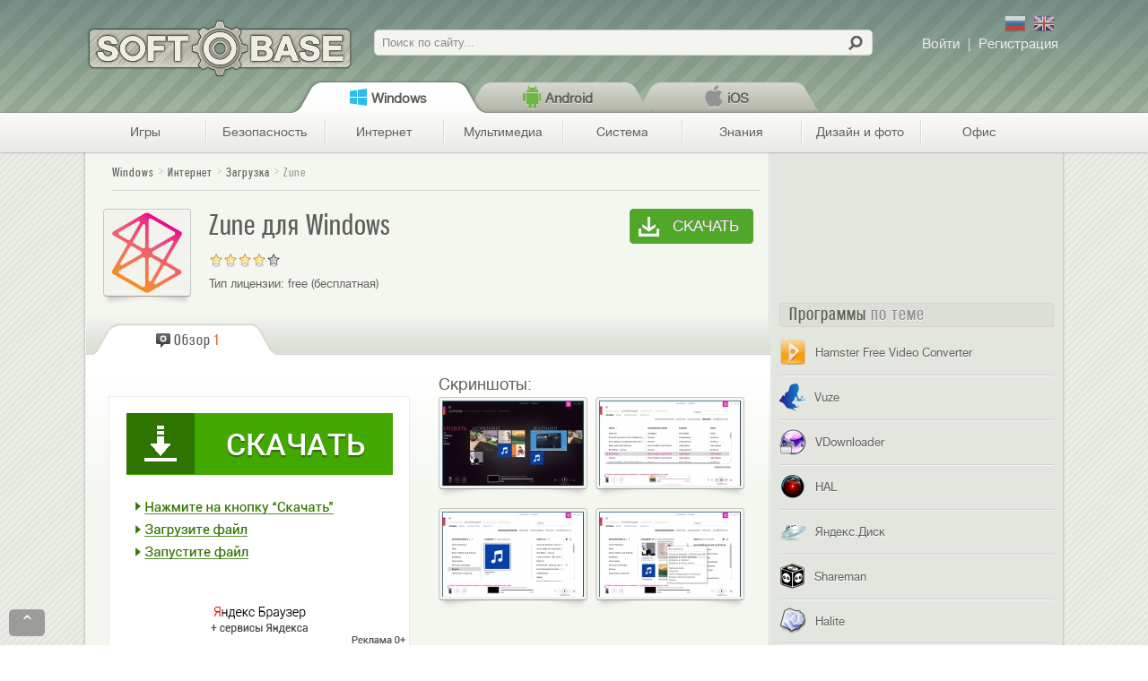

--- FILE ---
content_type: text/html; charset=utf-8
request_url: https://softobase.com/ru/zune
body_size: 19458
content:
<!DOCTYPE html>
<html lang="ru" dir="ltr">
<head>
  <title>Программа zune скачать бесплатно на компьютер</title>
  <!--[if IE]><![endif]-->
<meta http-equiv="Content-Type" content="text/html; charset=utf-8" />
<link rel="shortcut icon" href="https://softobase.com/ru/sites/all/themes/bpru/favicon.ico" type="image/vnd.microsoft.icon" />
<meta name="description" content="Zune - скачать бесплатно программу для загрузки и организации мультимедиа. Узнайте, для каких устройств она будет полезна и каковы её возможности" />
<meta name="viewport" content="width=device-width, initial-scale=1, maximum-scale=2, minimum-scale=1, user-scalable=no" />
<meta property="og:description" content="Прокачайте свою Nokia, HTC или Samsung при помощи Zune. Приложение предоставляет каталог приложений, музыки или видеозаписей для смартфонов с Windows Phone, а также мультимедийный проигрыватель для воспроизведения аудио- и видеороликов.
" />
<meta property="og:site_name" content="Softobase.com" />
<meta property="og:title" content="Zune" />
<meta property="og:url" content="https://softobase.com/ru/zune" />
<meta property="og:image" content="https://softobase.com/ru/files/styles/logo_teaser/public/program/logo/zune_0.png" />
<link type="text/css" rel="stylesheet" href="//softobase.com/ru/files/advagg_css/css__U9sxT5V6k8LX1qhawRhSKH9ldgaEopOVIQxwW5gu_Zs__kYq80WC3WiAHtyUNcTLzriBvoE0fEv4lU9N7npBiepU__caUlZwaVwE4rNq-7XhJb7Wq4vUKUgWlefo32PUAH5L8.css" media="all" />

<!--[if lt IE 10]>
<link type="text/css" rel="stylesheet" href="//softobase.com/ru/files/advagg_css/css__VJXCMKg1LIcmCMwHCUXjwNBsEXY8mb086v22STBM2Y0__aBAVwT0My7n9teeR1ZHjudZ4Ve5R7hNjNLqNs6XA9NA__caUlZwaVwE4rNq-7XhJb7Wq4vUKUgWlefo32PUAH5L8.css" media="all" />
<![endif]-->
<link type="text/css" rel="stylesheet" href="//softobase.com/ru/files/advagg_css/css__LYysD6AqpZej8fZeQj9z82myG1V5mwajdKkQKGDdOUo__5OJwqXfU_tCG3WZ8SN-dFouCIwOaJxbCnk7rHtyEi5s__caUlZwaVwE4rNq-7XhJb7Wq4vUKUgWlefo32PUAH5L8.css" media="all" />

<!--[if lte IE 7]>
<link type="text/css" rel="stylesheet" href="//softobase.com/ru/sites/all/themes/bpru/css/ie7-fixes.css?shsgcu" media="all" />
<![endif]-->

<!--[if (lt IE 9)&(!IEMobile)]>
<link type="text/css" rel="stylesheet" href="//softobase.com/ru/files/advagg_css/css__K5T13QJMap8nAIMq7wBLFS2NoE8tNmBC6e2riX8XQHQ__CPRzZ4VdxWnGcSeH4PbDVSQEyWItnyT_Yb_4bUxDPTI__caUlZwaVwE4rNq-7XhJb7Wq4vUKUgWlefo32PUAH5L8.css" media="all" />
<![endif]-->

<!--[if gte IE 9]><!-->
<link type="text/css" rel="stylesheet" href="//softobase.com/ru/files/advagg_css/css__SGwTZ7dMDVUKhoiD3dBq-v31U2qhKl8Hj-3N0r-srgw__eZ2e5a6oEueSX2NQH4pxLGAcQfjodaXLEEfiQsP75Lg__caUlZwaVwE4rNq-7XhJb7Wq4vUKUgWlefo32PUAH5L8.css" media="all" />
<!--<![endif]-->
  
  
  <script type="text/javascript" src="//softobase.com/ru/files/advagg_js/js__DADRMFSIyhqX8Q7FoIN-6OppxQSZU7dYOGEuyqbmOpk__SsHeKLH1wmku4P3yj3ZSXpCs_cSs67gTaEZlF7hLzoI__caUlZwaVwE4rNq-7XhJb7Wq4vUKUgWlefo32PUAH5L8.js"></script>
<script type="text/javascript">
<!--//--><![CDATA[//><!--
<!--//--><![CDATA[//><!-- 
    $ = jQuery;
    (function(b){b(document).ready(function(){function e(a){g.push(c.open(a,"_blank"));c.focus()}var c=window,g=[];b(".jslink").live("click",function(a){var d=b(this),f=d.attr("data-target");a.ctrlKey||f&&"_blank"==f?e(d.attr("rel")):c.location.href=d.attr("rel")});b(".jslink").live("mousedown",function(a){2==a.which&&(e(b(this).attr("rel")),a.preventDefault(),a.stopPropagation())})})})(jQuery);
    //--><!]]>
//--><!]]>
</script>
<script type="text/javascript" src="//softobase.com/ru/files/advagg_js/js__9U8z4zno_ZCrs99o4sPnyqTm09gchcpMSBeynWsKIgc__NjctqNgWIEa_FizwYZ8DpOpgzxQQ9cp7-e0ys39iUaU__caUlZwaVwE4rNq-7XhJb7Wq4vUKUgWlefo32PUAH5L8.js"></script>
<script type="text/javascript">
<!--//--><![CDATA[//><!--
var _gaq=_gaq||[],dfpObj=dfpObj||{};dfpObj.Platform=['Windows'];var dataLayer=dataLayer||[];dataLayer.push({contentPlatform:"Windows",contentCategory:"\u0418\u043d\u0442\u0435\u0440\u043d\u0435\u0442",contentSubCategory:"\u0417\u0430\u0433\u0440\u0443\u0437\u043a\u0430",contentType:"Program",contentAuthor:"kap1tan",contentTitle:"Zune",contentCreated:"2015-12-14"});
//--><!]]>
</script>
<script type="text/javascript" src="//softobase.com/ru/files/advagg_js/js__hsH7juKQs2YVhbB2uY55xedBdkTFaZbXji3GSI2bhLE__uuNjp4hDEUrRVznZH1Ggd9voNJCKWHnh4zx3sA-r21M__caUlZwaVwE4rNq-7XhJb7Wq4vUKUgWlefo32PUAH5L8.js"></script>
<script type="text/javascript">
<!--//--><![CDATA[//><!--
jQuery.extend(Drupal.settings,{basePath:"\/ru\/",pathPrefix:"",ajaxPageState:{theme:"bpru",theme_token:"GvqE2E7SUnIx5o_9SmL7y1Yqq2jAr2e4T3T9ykvFBks",js:{"misc\/jquery.js":1,"misc\/jquery.once.js":1,"misc\/drupal.js":1,"misc\/ui\/jquery.ui.core.min.js":1,"misc\/jquery.cookie.js":1,"misc\/jquery.form.js":1,"misc\/form.js":1,"misc\/ajax.js":1,"sites\/all\/modules\/admin_menu\/admin_devel\/admin_devel.js":1,"sites\/all\/modules\/lazyload\/lazyload.js":1,"sites\/all\/modules\/lazyload\/lazyload-init.js":1,"public:\/\/languages\/ru_H_Sh16_YtwoyuJo1SP45RVWZt4YqwEgHW67YmV3HxGI.js":1,"misc\/progress.js":1,"sites\/all\/modules\/ctools\/js\/modal.js":1,"sites\/all\/modules\/ajax_forms\/js\/ajax.forms.js":1,"sites\/all\/modules\/ajax_forms\/js\/ajax.user-links.js":1,"sites\/all\/modules\/rate\/rate.js":1,"sites\/all\/modules\/rate\/templates\/fivestar\/fivestar.js":1,"sites\/all\/modules\/views\/js\/base.js":1,"sites\/all\/modules\/views\/js\/ajax_view.js":1,"misc\/collapse.js":1,"sites\/all\/themes\/bpru\/js\/json2.js":1,"sites\/all\/themes\/bpru\/js\/analytics.js":1,"sites\/all\/themes\/bpru\/js\/sidebar.js":1,"sites\/all\/themes\/bpru\/js\/thickbox.js":1,"sites\/all\/themes\/bpru\/js\/suggests.js":1,"sites\/all\/themes\/bpru\/js\/charts-filter.js":1,"sites\/all\/themes\/bpru\/js\/custom-tables.js":1,"sites\/all\/themes\/bpru\/js\/ios-links.js":1,"sites\/all\/themes\/bpru\/js\/referrer.js":1,"sites\/all\/themes\/bpru\/js\/controlc.js":1,"sites\/all\/themes\/bpru\/js\/banners.js":1,"sites\/all\/themes\/bpru\/js\/menu.js":1,"sites\/all\/themes\/bpru\/js\/jquery.jcarousel.min.js":1,"sites\/all\/themes\/bpru\/js\/carousel.js":1,"sites\/all\/themes\/bpru\/js\/add-program.js":1,"sites\/all\/themes\/omega\/omega\/js\/jquery.formalize.js":1,"sites\/all\/themes\/omega\/omega\/js\/omega-mediaqueries.js":1,"sites\/all\/themes\/omega\/omega\/js\/omega-equalheights.js":1},css:{"modules\/system\/system.base.css":1,"misc\/ui\/jquery.ui.core.css":1,"misc\/ui\/jquery.ui.theme.css":1,"sites\/all\/modules\/comment_notify\/comment_notify.css":1,"sites\/all\/modules\/views\/css\/views.css":1,"sites\/all\/modules\/ctools\/css\/ctools.css":1,"sites\/all\/modules\/rate\/rate.css":1,"sites\/all\/themes\/bpru\/css\/carousel.css":1,"sites\/all\/modules\/ctools\/css\/modal.css":1,"sites\/all\/themes\/bpru\/css\/ajax.forms.css":1,"public:\/\/ctools\/css\/22d95ea843effed6d9161113348668fe.css":1,"sites\/all\/themes\/bpru\/css\/addthis-recommended-horizontal.css":1,"sites\/all\/themes\/bpru\/css\/installpack.css":1,"sites\/all\/themes\/omega\/alpha\/css\/alpha-reset.css":1,"sites\/all\/themes\/omega\/alpha\/css\/alpha-mobile.css":1,"sites\/all\/themes\/omega\/alpha\/css\/alpha-alpha.css":1,"sites\/all\/themes\/omega\/omega\/css\/formalize.css":1,"sites\/all\/themes\/omega\/omega\/css\/omega-branding.css":1,"sites\/all\/themes\/omega\/omega\/css\/omega-menu.css":1,"sites\/all\/themes\/omega\/omega\/css\/omega-forms.css":1,"sites\/all\/modules\/rate\/templates\/fivestar\/fivestar.css":1,"sites\/all\/themes\/bpru\/css\/global.css":1,"sites\/all\/themes\/bpru\/css\/ie7-fixes.css":1,"ie::mobile::sites\/all\/themes\/bpru\/css\/bpru-bpru-default.css":1,"ie::pc::sites\/all\/themes\/bpru\/css\/bpru-bpru-default-pc.css":1,"ie::pc::sites\/all\/themes\/bpru\/css\/grid\/bpru_default\/pc\/bpru-default-pc-24.css":1,"tablet::sites\/all\/themes\/bpru\/css\/bpru-bpru-default.css":1,"tablet::sites\/all\/themes\/bpru\/css\/bpru-bpru-default-tablet.css":1,"sites\/all\/themes\/bpru\/css\/grid\/bpru_default\/tablet\/bpru-default-tablet-24.css":1,"mobile::sites\/all\/themes\/bpru\/css\/bpru-bpru-default.css":1,"mobile::sites\/all\/themes\/bpru\/css\/bpru-bpru-default-mobile.css":1,"sites\/all\/themes\/bpru\/css\/grid\/bpru_default\/mobile\/bpru-default-mobile-24.css":1,"pc::sites\/all\/themes\/bpru\/css\/bpru-bpru-default.css":1,"pc::sites\/all\/themes\/bpru\/css\/bpru-bpru-default-pc.css":1,"sites\/all\/themes\/bpru\/css\/grid\/bpru_default\/pc\/bpru-default-pc-24.css":1}},CToolsModal:{loadingText:"\u0417\u0430\u0433\u0440\u0443\u0437\u043a\u0430...",closeText:"\u0417\u0430\u043a\u0440\u044b\u0442\u044c \u041e\u043a\u043d\u043e",closeImage:"\u003Cimg data-href=\u0022https:\/\/softobase.com\/ru\/sites\/all\/modules\/ctools\/images\/icon-close-window.png\u0022 class=\u0022lazy\u0022 src=\u0022https:\/\/softobase.com\/ru\/sites\/all\/modules\/lazyload\/grey.gif\u0022 alt=\u0022\u0417\u0430\u043a\u0440\u044b\u0442\u044c \u043e\u043a\u043d\u043e\u0022 title=\u0022\u0417\u0430\u043a\u0440\u044b\u0442\u044c \u043e\u043a\u043d\u043e\u0022 \/\u003E",throbber:"\u003Cimg data-href=\u0022https:\/\/softobase.com\/ru\/sites\/all\/modules\/ctools\/images\/throbber.gif\u0022 class=\u0022lazy\u0022 src=\u0022https:\/\/softobase.com\/ru\/sites\/all\/modules\/lazyload\/grey.gif\u0022 alt=\u0022\u0417\u0430\u0433\u0440\u0443\u0437\u043a\u0430\u0022 title=\u0022\u0417\u0430\u0433\u0440\u0443\u0437\u043a\u0430...\u0022 \/\u003E"},rate:{basePath:"\/ru\/rate\/vote\/js",destination:"node\/13220"},views:{ajax_path:"\/ru\/views\/ajax",ajaxViews:{"views_dom_id:1df3804cbfa9b1825b6d47c8c1aae6b3":{view_name:"video",view_display_id:"relevant_video",view_args:"",view_path:"node\/13220",view_base_path:null,view_dom_id:"1df3804cbfa9b1825b6d47c8c1aae6b3",pager_element:0}}},urlIsAjaxTrusted:{"\/ru\/views\/ajax":true,"\/ru\/":true},"hoauth-email-form":{windowId:"hoauth-email-form",modalSize:{width:333,height:215,type:"fixed"},modalOptions:{opacity:0.7,background:"#000"},animation:"fadeIn",closeText:"",closeImage:"\u003Cimg data-href=\u0022https:\/\/softobase.com\/ru\/sites\/all\/modules\/ajax_forms\/img\/modal_close.png\u0022 class=\u0022lazy\u0022 src=\u0022https:\/\/softobase.com\/ru\/sites\/all\/modules\/lazyload\/grey.gif\u0022 alt=\u0022\u0022 \/\u003E",modalTheme:"AjaxModalForm",throbber:"\u003Cimg data-href=\u0022https:\/\/softobase.com\/ru\/sites\/all\/modules\/ajax_forms\/img\/preloader.gif\u0022 class=\u0022lazy\u0022 src=\u0022https:\/\/softobase.com\/ru\/sites\/all\/modules\/lazyload\/grey.gif\u0022 alt=\u0022\u0022 \/\u003E"},"ajax-forms-user_login-form":{windowId:"user-login",modalSize:{width:410,height:215,type:"fixed"},modalOptions:{opacity:0.7,background:"#000"},animation:"fadeIn",closeText:"",closeImage:"\u003Cimg data-href=\u0022https:\/\/softobase.com\/ru\/sites\/all\/modules\/ajax_forms\/img\/modal_close.png\u0022 class=\u0022lazy\u0022 src=\u0022https:\/\/softobase.com\/ru\/sites\/all\/modules\/lazyload\/grey.gif\u0022 alt=\u0022\u0022 \/\u003E",modalTheme:"AjaxModalForm",throbber:"\u003Cimg data-href=\u0022https:\/\/softobase.com\/ru\/sites\/all\/modules\/ajax_forms\/img\/preloader.gif\u0022 class=\u0022lazy\u0022 src=\u0022https:\/\/softobase.com\/ru\/sites\/all\/modules\/lazyload\/grey.gif\u0022 alt=\u0022\u0022 \/\u003E"},"ajax-forms-user_register-form":{windowId:"user-register",modalSize:{width:410,height:350,type:"fixed"},modalOptions:{opacity:0.7,background:"#000"},animation:"fadeIn",closeText:"",closeImage:"\u003Cimg data-href=\u0022https:\/\/softobase.com\/ru\/sites\/all\/modules\/ajax_forms\/img\/modal_close.png\u0022 class=\u0022lazy\u0022 src=\u0022https:\/\/softobase.com\/ru\/sites\/all\/modules\/lazyload\/grey.gif\u0022 alt=\u0022\u0022 \/\u003E",modalTheme:"AjaxModalForm",throbber:"\u003Cimg data-href=\u0022https:\/\/softobase.com\/ru\/sites\/all\/modules\/ajax_forms\/img\/preloader.gif\u0022 class=\u0022lazy\u0022 src=\u0022https:\/\/softobase.com\/ru\/sites\/all\/modules\/lazyload\/grey.gif\u0022 alt=\u0022\u0022 \/\u003E"},omega:{layouts:{primary:"mobile",order:["tablet","mobile","pc"],queries:{tablet:"all and (min-width: 641px) and (max-width: 1023px)",mobile:"all and (max-width: 640px),  all and (max-width: 959px) and (orientation: landscape) and (-webkit-min-device-pixel-ratio: 2)",pc:"all and (min-width: 1024px)"}}}});
//--><!]]>
</script>

  <meta name="norton-safeweb-site-verification" content="y0eimn7vqt45lkn19lkpwmbyy0igq1y94s9x18ygphqc47twb7klzw9lcuy0fg4mi6isghh5-1v39tc2yb52mbbwtj-4axs7hu-25h5ee4j2erwvznzlpvzymj9bew7k" />
  <meta name="verify-admitad" content="1c16e3ee0c" />
  <meta name="yandex-verification" content="cfcbf4ca478d65c8" />
  <link rel="apple-touch-icon" href="/app-icon.png">
  <link rel="apple-touch-icon-precomposed" href="/app-icon.png">
  <meta name='dmca-site-verification' content='N3VMQ05Cd1gxUVcyZmhMczgwdTlwZz090' />



<!-- DFP start -->
<script type='text/javascript'>
var googletag = googletag || {};
googletag.cmd = googletag.cmd || [];
(function() {
var gads = document.createElement('script');
gads.async = true;
gads.type = 'text/javascript';
var useSSL = 'https:' == document.location.protocol;
gads.src = (useSSL ? 'https:' : 'http:') + 
'//www.googletagservices.com/tag/js/gpt.js';
var node = document.getElementsByTagName('script')[0];
node.parentNode.insertBefore(gads, node);
})();
var dfpObj = dfpObj || { };
dfpObj['page'] = [location.pathname.split('/')[1]];
</script>

<script type='text/javascript'>
googletag.cmd.push(function() {
googletag.defineSlot('/4086885/softobase_sidebar1_240x400', [240, 400], 'div-gpt-ad-1377011733293-0').addService(googletag.pubads());
googletag.defineSlot('/4086885/softobase_sidebar2_240x400', [240, 400], 'div-gpt-ad-1377011733293-1').addService(googletag.pubads());
googletag.defineSlot('/4086885/softobase_sidebar3_240x400', [240, 400], 'div-gpt-ad-1377011733293-2').addService(googletag.pubads());
for(var prop in dfpObj){
   googletag.pubads().setTargeting(prop, dfpObj[prop]);
}
googletag.pubads().enableSingleRequest();
googletag.enableServices();
});
</script>
<!-- DFP end -->

</head>

<body class="html not-front not-logged-in page-node page-node- page-node-13220 node-type-program context-zune">
    <div class="page-wrapper">
	<div class="page clearfix" id="page">
				<header id="section-header" class="section section-header">
  <div id="zone-user-wrapper" class="zone-wrapper zone-user-wrapper clearfix">  
  <div id="zone-user" class="zone zone-user clearfix container-24">
    <div class="grid-24 region region-user-first" id="region-user-first">
  <div class="region-inner region-user-first-inner">
    <div class="block block-delta-blocks block-logo block-delta-blocks-logo odd block-without-title" id="block-delta-blocks-logo">
  <div class="block-inner clearfix">
   <div class="block-content">
            
    <div class="content clearfix">
      <div class="logo-img"><div rel="/ru/"  id="logo" class="jslink "><span> </span></div></div>    </div>
   </div>
  </div>
</div>
<div class="block block-search block-form block-search-form even block-without-title" id="block-search-form">
  <div class="block-inner clearfix">
   <div class="block-content">
            
    <div class="content clearfix">
      <form action="/ru/" method="post" id="search-block-form" accept-charset="UTF-8"><div><div class="container-inline">
      <h2 class="element-invisible">Форма поиска</h2>
    <div class="form-item form-type-textfield form-item-search-block-form">
  <label class="element-invisible" for="edit-search-block-form--2">Поиск </label>
 <input title="Введите ключевые слова для поиска." placeholder="Поиск по сайту..." type="text" id="edit-search-block-form--2" name="search_block_form" value="" size="15" maxlength="128" class="form-text" />
</div>
<div class="form-actions form-wrapper" id="edit-actions"><input type="submit" id="edit-submit" name="op" value="" class="form-submit" /></div><input type="hidden" name="form_build_id" value="form-bs5Fmhs-Vhki68IuuaD40QLVOlOAGJ1LjutdnMVxxrw" />
<input type="hidden" name="form_id" value="search_block_form" />
</div>
</div></form>    </div>
   </div>
  </div>
</div>
<div class="block block-ajax-forms block-user-links block-ajax-forms-user-links odd block-without-title" id="block-ajax-forms-user-links">
  <div class="block-inner clearfix">
   <div class="block-content">
            
    <div class="content clearfix">
      <div id="user-links"></div>    </div>
   </div>
  </div>
</div>
<div class="block block-freesoft block-lang-switch block-freesoft-lang-switch even block-without-title" id="block-freesoft-lang-switch">
  <div class="block-inner clearfix">
   <div class="block-content">
    <div class="content clearfix">
      <div class='langs'>
        <span class='lang ru' rel='ru' title='По-русски'></span>
        <span class='lang en' rel='en' title='По-английски'></span>
      </div>
    </div>
   </div>
  </div>
</div>
<section class="block block-breadcrumb-menu block-platform-menu block-breadcrumb-menu-platform-menu odd" id="block-breadcrumb-menu-platform-menu">
  <div class="block-inner clearfix">
   <div class="block-content">
                    <h2 class="block-title"><none/></h2>
              
    <div class="content clearfix">
      <div class="platform breadcrumb-section">			<div class="breadcrumb-menu-platform-wrapper"><div id="breadcrumb-menu-platform" class="breadcrumb-submenu hidden">
				<div rel="tid-1" id="tid-1" class="tab  active">
			<div class=" active hakiColor">
				<div rel="/ru/"   class="jslink tab-platform">Windows</div>			</div>
					</div>
			<div rel="tid-368" id="tid-368" class="tab ">
			<div class=" hakiColor">
				<div rel="/ru/android"   class="jslink tab-platform">Android</div>			</div>
					</div>
			<div rel="tid-372" id="tid-372" class="tab ">
			<div class=" hakiColor">
				<div rel="/ru/ios"   class="jslink tab-platform">iOS</div>			</div>
					</div>
		</div>
</div>		</div>    </div>
   </div>
  </div>
</section>
<section class="block block-breadcrumb-menu block-category-menu block-breadcrumb-menu-category-menu even" id="block-breadcrumb-menu-category-menu">
  <div class="block-inner clearfix">
   <div class="block-content">
                    <h2 class="block-title"><none/></h2>
              
    <div class="content clearfix">
      <div class="category breadcrumb-section">			<div class="breadcrumb-menu-category-wrapper"><div id="breadcrumb-menu-category" class="breadcrumb-submenu hidden">
			<div class="breadcrumb-categories">
				<div rel="tid-691" id="tid-691" class="tab breadcrumb-cat-parent">
			<div class="breadcrumb-cat hakiColor">
				<div rel="/ru/igry"   class="jslink tab-category">Игры</div>			</div>
							<ul class="mainFont">
										<li rel="tid-702" class="first odd">
						<div rel="/ru/igry/arkady"   class="jslink tab-category">Аркады</div>					</li>
										<li rel="tid-6750" class="even">
						<div rel="/ru/launchers"   class="jslink tab-category">Лаунчеры</div>					</li>
										<li rel="tid-706" class="odd">
						<div rel="/ru/igry/golovolomki"   class="jslink tab-category">Головоломки</div>					</li>
										<li rel="tid-700" class="even">
						<div rel="/ru/igry/gonki"   class="jslink tab-category">Гонки</div>					</li>
										<li rel="tid-3425" class="odd">
						<div rel="/ru/igry/detskie"   class="jslink tab-category">Детские игры</div>					</li>
										<li rel="tid-708" class="even">
						<div rel="/ru/igry/kartochnye"   class="jslink tab-category">Карточные</div>					</li>
										<li rel="tid-705" class="odd">
						<div rel="/ru/igry/mmorpg"   class="jslink tab-category">ММОРПГ</div>					</li>
										<li rel="tid-701" class="even">
						<div rel="/ru/igry/priklyucheniya"   class="jslink tab-category">Приключения</div>					</li>
										<li rel="tid-704" class="odd">
						<div rel="/ru/igry/rpg"   class="jslink tab-category">РПГ (Ролевые)</div>					</li>
										<li rel="tid-696" class="even">
						<div rel="/ru/igry/simuljatory"   class="jslink tab-category">Симуляторы</div>					</li>
										<li rel="tid-703" class="odd">
						<div rel="/ru/igry/sportivnye"   class="jslink tab-category">Спортивные</div>					</li>
										<li rel="tid-695" class="even">
						<div rel="/ru/igry/strategii"   class="jslink tab-category">Стратегии</div>					</li>
										<li rel="tid-699" class="odd">
						<div rel="/ru/igry/shutery"   class="jslink tab-category">Шутеры</div>					</li>
										<li rel="tid-698" class="even">
						<div rel="/ru/igry/eksheny"   class="jslink tab-category">Экшены</div>					</li>
										<li rel="tid-2205" class="odd">
						<div rel="/ru/igry/wot"   class="jslink tab-category">World of Tanks</div>					</li>
									</ul>
					</div>
			<div rel="tid-690" id="tid-690" class="tab breadcrumb-cat-parent">
			<div class="breadcrumb-cat hakiColor">
				<div rel="/ru/bezopasnost"   class="jslink tab-category">Безопасность</div>			</div>
							<ul class="mainFont">
										<li rel="tid-3540" class="first odd">
						<div rel="/ru/bezopasnost/ogranichenie-dostupa"   class="jslink tab-category">Ограничение доступа</div>					</li>
										<li rel="tid-3711" class="even">
						<div rel="/ru/bezopasnost/password-managers"   class="jslink tab-category">Менеджеры паролей</div>					</li>
										<li rel="tid-23" class="odd">
						<div rel="/ru/bezopasnost/antivirusy"   class="jslink tab-category">Антивирусы</div>					</li>
										<li rel="tid-750" class="even">
						<div rel="/ru/bezopasnost/raznoe"   class="jslink tab-category">Утилиты безопасности</div>					</li>
										<li rel="tid-694" class="odd">
						<div rel="/ru/bezopasnost/antishpiony"   class="jslink tab-category">Антишпионы</div>					</li>
										<li rel="tid-19" class="even">
						<div rel="/ru/bezopasnost/faervoly"   class="jslink tab-category">Фаерволы</div>					</li>
										<li rel="tid-20" class="last odd">
						<div rel="/ru/bezopasnost/shifrovanie"   class="jslink tab-category">Шифрование</div>					</li>
									</ul>
					</div>
			<div rel="tid-4" id="tid-4" class="tab breadcrumb-cat-parent active">
			<div class="breadcrumb-cat active hakiColor">
				<div rel="/ru/internet"   class="jslink tab-category">Интернет</div>			</div>
							<ul class="mainFont">
										<li rel="tid-25" class="first odd">
						<div rel="/ru/internet/brauzery"   class="jslink tab-category">Браузеры</div>					</li>
										<li rel="tid-28" class="even active">
						<div rel="/ru/internet/zagruzka"   class="jslink tab-category">Загрузка</div>					</li>
										<li rel="tid-13" class="odd">
						<div rel="/ru/internet/raznoe"   class="jslink tab-category">Разное - Интернет</div>					</li>
										<li rel="tid-697" class="even">
						<div rel="/ru/internet/socialki"   class="jslink tab-category">Социалки</div>					</li>
										<li rel="tid-8" class="odd">
						<div rel="/ru/internet/obschenie"   class="jslink tab-category">Общение</div>					</li>
										<li rel="tid-5332" class="even">
						<div rel="/ru/cloud-services"   class="jslink tab-category">Облачные сервисы</div>					</li>
										<li rel="tid-11" class="odd">
						<div rel="/ru/internet/pochta"   class="jslink tab-category">Почта</div>					</li>
										<li rel="tid-754" class="even">
						<div rel="/ru/internet/plaginy"   class="jslink tab-category">Плагины</div>					</li>
										<li rel="tid-689" class="odd">
						<div rel="/ru/razrabotchiku"   class="jslink tab-category">Разработчику</div>					</li>
									</ul>
					</div>
			<div rel="tid-6" id="tid-6" class="tab breadcrumb-cat-parent">
			<div class="breadcrumb-cat hakiColor">
				<div rel="/ru/multimedia"   class="jslink tab-category">Мультимедиа</div>			</div>
							<ul class="mainFont">
										<li rel="tid-10" class="first odd">
						<div rel="/ru/multimedia/pleery"   class="jslink tab-category">Плееры</div>					</li>
										<li rel="tid-29" class="even">
						<div rel="/ru/multimedia/zapis-diskov"   class="jslink tab-category">Запись CD/DVD/Blu-ray</div>					</li>
										<li rel="tid-755" class="odd">
						<div rel="/ru/dizajn-i-foto/redaktirovanie"   class="jslink tab-category">Графические редакторы</div>					</li>
										<li rel="tid-748" class="even">
						<div rel="/ru/multimedia/raznoe"   class="jslink tab-category">Разное - мультимедиа</div>					</li>
										<li rel="tid-14" class="odd">
						<div rel="/ru/multimedia/redaktory"   class="jslink tab-category">Аудио, видео редакторы</div>					</li>
										<li rel="tid-32" class="even">
						<div rel="/ru/multimedia/kodeki"   class="jslink tab-category">Кодеки</div>					</li>
										<li rel="tid-9" class="odd">
						<div rel="/ru/multimedia/organajzery"   class="jslink tab-category">Органайзеры</div>					</li>
										<li rel="tid-21" class="even">
						<div rel="/ru/multimedia/emulyatory"   class="jslink tab-category">Эмуляторы мультимедиа</div>					</li>
									</ul>
					</div>
			<div rel="tid-15" id="tid-15" class="tab breadcrumb-cat-parent">
			<div class="breadcrumb-cat hakiColor">
				<div rel="/ru/sistema"   class="jslink tab-category">Система</div>			</div>
							<ul class="mainFont">
										<li rel="tid-22" class="first odd">
						<div rel="/ru/sistema/administrirovanie"   class="jslink tab-category">Администрирование</div>					</li>
										<li rel="tid-24" class="even">
						<div rel="/ru/sistema/arhivatory"   class="jslink tab-category">Архиваторы</div>					</li>
										<li rel="tid-26" class="odd">
						<div rel="/ru/sistema/vosstanovlenie"   class="jslink tab-category">Восстановление</div>					</li>
										<li rel="tid-27" class="even">
						<div rel="/ru/sistema/drayvera"   class="jslink tab-category">Драйверы</div>					</li>
										<li rel="tid-30" class="odd">
						<div rel="/ru/sistema/informaciya"   class="jslink tab-category">Информация</div>					</li>
										<li rel="tid-33" class="even">
						<div rel="/ru/sistema/navigacyya"   class="jslink tab-category">Навигация</div>					</li>
										<li rel="tid-34" class="odd">
						<div rel="/ru/sistema/optimizaciya"   class="jslink tab-category">Оптимизация</div>					</li>
										<li rel="tid-38" class="even">
						<div rel="/ru/sistema/rezervnoe-kopirovanie"   class="jslink tab-category">Резервное копирование</div>					</li>
										<li rel="tid-3713" class="odd">
						<div rel="/ru/sistema/setevye-utility"   class="jslink tab-category">Сетевые утилиты</div>					</li>
										<li rel="tid-35" class="even">
						<div rel="/ru/sistema/oformlenie"   class="jslink tab-category">Темы и оформление</div>					</li>
										<li rel="tid-753" class="odd">
						<div rel="/ru/sistema/udalennoe-upravlenie"   class="jslink tab-category">Удаленное управление</div>					</li>
										<li rel="tid-18" class="even">
						<div rel="/ru/sistema/utility"   class="jslink tab-category">Утилиты</div>					</li>
										<li rel="tid-3542" class="odd">
						<div rel="/ru/sistema/file-menedzhery"   class="jslink tab-category">Файл менеджеры</div>					</li>
									</ul>
					</div>
			<div rel="tid-692" id="tid-692" class="tab breadcrumb-cat-parent">
			<div class="breadcrumb-cat hakiColor">
				<div rel="/ru/obrazovanie"   class="jslink tab-category">Знания</div>			</div>
							<ul class="mainFont">
										<li rel="tid-3717" class="first odd">
						<div rel="/ru/obrazovanie/razvivayushie-programmy"   class="jslink tab-category">Развивающие программы</div>					</li>
										<li rel="tid-2046" class="even">
						<div rel="/ru/obrazovanie/testy"   class="jslink tab-category">Проверка знаний, тесты, задачники</div>					</li>
										<li rel="tid-3716" class="odd">
						<div rel="/ru/obrazovanie/spravochniki"   class="jslink tab-category">Справочники</div>					</li>
										<li rel="tid-752" class="even">
						<div rel="/ru/obrazovanie/geografiya"   class="jslink tab-category">География</div>					</li>
										<li rel="tid-4296" class="odd">
						<div rel="/ru/obrazovanie/genealogia"   class="jslink tab-category">Генеалогия</div>					</li>
									</ul>
					</div>
			<div rel="tid-2" id="tid-2" class="tab breadcrumb-cat-parent">
			<div class="breadcrumb-cat hakiColor">
				<div rel="/ru/dizajn-i-foto"   class="jslink tab-category">Дизайн и фото</div>			</div>
							<ul class="mainFont">
										<li rel="tid-3" class="first odd">
						<div rel="/ru/dizajn-i-foto/3d-dizajn"   class="jslink tab-category">3D дизайн</div>					</li>
										<li rel="tid-5" class="even">
						<div rel="/ru/dizajn-i-foto/konvertery"   class="jslink tab-category">Конвертеры изображений</div>					</li>
										<li rel="tid-12" class="odd">
						<div rel="/ru/dizajn-i-foto/prosmotrshhiki"   class="jslink tab-category">Просмотрщики изображений</div>					</li>
										<li rel="tid-747" class="even">
						<div rel="/ru/dizajn-i-foto/raznoe"   class="jslink tab-category">Разное - дизайн и фото</div>					</li>
									</ul>
					</div>
			<div rel="tid-16" id="tid-16" class="tab breadcrumb-cat-parent">
			<div class="breadcrumb-cat hakiColor">
				<div rel="/ru/ofis"   class="jslink tab-category">Офис</div>			</div>
							<ul class="mainFont">
										<li rel="tid-36" class="first odd">
						<div rel="/ru/ofis/perevodchiki"   class="jslink tab-category">Переводчики</div>					</li>
										<li rel="tid-746" class="even">
						<div rel="/ru/ofis/ofis-i-tekst"   class="jslink tab-category">Офис и текст</div>					</li>
										<li rel="tid-37" class="odd">
						<div rel="/ru/ofis/raspoznavanie"   class="jslink tab-category">Распознавание</div>					</li>
										<li rel="tid-693" class="even">
						<div rel="/ru/ofis/finansy"   class="jslink tab-category">Финансы</div>					</li>
										<li rel="tid-749" class="odd">
						<div rel="/ru/ofis/raznoe"   class="jslink tab-category">Разное - офис</div>					</li>
									</ul>
					</div>
				</div>
	</div>
</div>		</div>    </div>
   </div>
  </div>
</section>
  </div>
</div>  </div>
</div></header>		
		<div class="section-wrapper-center">
						<section id="section-content" class="section section-content">
  <div id="zone-content-wrapper" class="zone-wrapper zone-content-wrapper clearfix">  
  <div id="zone-content" class="zone zone-content clearfix container-24">    
        
        <div class="grid-16 region region-menu" id="region-menu">
  <div class="region-inner region-menu-inner">
        <div class="block block-delta-blocks block-breadcrumb block-delta-blocks-breadcrumb odd block-without-title" id="block-delta-blocks-breadcrumb">
  <div class="block-inner clearfix">
   <div class="block-content">
            
    <div class="content clearfix">
      <div id="breadcrumb" class="clearfix"><ul class="breadcrumb"><li itemscope itemtype="http://data-vocabulary.org/Breadcrumb"  class="depth-1 odd first"><meta  itemprop="url" content="http://softobase.com/ru/" /><div rel="/ru/" class="jslink"><span itemprop="title">Windows</span></div></li><li itemscope itemtype="http://data-vocabulary.org/Breadcrumb"  class="depth-2 even"><meta  itemprop="url" content="http://softobase.com/ru/internet" /><div rel="/ru/internet" class="jslink"><span itemprop="title">Интернет</span></div></li><li itemscope itemtype="http://data-vocabulary.org/Breadcrumb"  class="depth-3 odd"><meta  itemprop="url" content="http://softobase.com/ru/internet/zagruzka" /><div rel="/ru/internet/zagruzka" class="jslink"><span itemprop="title">Загрузка</span></div></li><li class="depth-4 even last"><span>Zune</span></li></ul></div><!--Загрузка//-->    </div>
   </div>
  </div>
</div>
  </div>
</div>
<div class="grid-17 region region-content" id="region-content">
  <div class="region-inner region-content-inner" itemtype="https://schema.org/SoftwareApplication" itemscope="">
        <div class="tabs clearfix"></div>        <div class="block block-freesoft block-program-header block-freesoft-program-header odd block-without-title" id="block-freesoft-program-header">
  <div class="block-inner clearfix">
   <div class="block-content">
            
    <div class="content clearfix">
      <div class="program-foreword">
    <div class="cover-wrapper-big">
    <div class="program-logo-big teaser-cover">
      <meta itemprop="image" content="https://softobase.com/ru/files/styles/logo_teaser/public/program/logo/zune_0.png?itok=rBPGFYzn" />      <div class="field field-name-field-program-logo field-type-image field-label-hidden"><div class="field-items"><div class="field-item even"><div rel="/ru/zune#download_tabs"   class="jslink active"><img data-href="https://softobase.com/ru/files/styles/logo_teaser/public/program/logo/zune_0.png" class="lazy" src="https://softobase.com/ru/sites/all/modules/lazyload/grey.gif" width="90" height="90" alt="Zune" title="Zune" /></div></div></div></div>    </div>
  </div>
    <div class="program-all-info">
          <h1 class="program-title" itemprop="name"><div rel="/ru/zune#download_tabs"   class="jslink active">Zune для Windows</div></h1>
      <span itemprop="url" content="https://softobase.com/ru/zune"></span>
        
    <div class="download-btn-wrapper ">
                    <div class="jslink btn-download" rel="#download_tabs">Скачать <span class="i-download"></span></div>
                </div>

    
          <div class="download-wrapper">
        <div>
          <div class="rate-widget-1 rate-widget clear-block rate-average rate-widget-fivestar rate-fcd792b724795c88eb26094031236441 rate-node-13220-1-2" id="rate-node-13220-1-2--2"><div class="rate-button rate-fivestar-btn-filled" id="rate-button-16" rel="/ru/zune?rate=R38nkTSMILf8fnzzUja-tOKNv2Ss_kv7AdAVb8aq5oo" title="1">1</div><div class="rate-button rate-fivestar-btn-filled" id="rate-button-17" rel="/ru/zune?rate=irpCJDttRzEaixI1Tvn5pYhWeOHCsX2l3U8AvuyiBpc" title="2">2</div><div class="rate-button rate-fivestar-btn-filled" id="rate-button-18" rel="/ru/zune?rate=kDpdxgiF4I4oDMwBVJ1tsO6jluD8IKXcyIbwP9V95m8" title="3">3</div><div class="rate-button rate-fivestar-btn-filled" id="rate-button-19" rel="/ru/zune?rate=nM2nV_56MMQMeDXBK3DOY1cw9-QhrL1C5B7hM26Z6qE" title="4">4</div><div class="rate-button rate-fivestar-btn-empty" id="rate-button-20" rel="/ru/zune?rate=0Kvli-r16JyXAdHn49cv1ImNikgOC6f4K4Ln82GKqwM" title="5">5</div></div>          <em itemprop="aggregateRating" itemscope itemtype="https://schema.org/AggregateRating" style="display:none">
            Total votes:            <span lass="votes">
              25            </span>. Рейтинг: <span class="average">
              3.35            </span> из <span>5</span>
                        <meta itemprop="ratingCount" content="25" />
            <meta itemprop="ratingValue" content="3.35" />
            <meta itemprop="bestRating" content="5" />
          </em>
        </div>
                  <ul class="version-specs">
            <li class="spec"><label>Тип лицензии:</label> <span>free (бесплатная)</span></li>                                  </ul>
              </div>
      </div>
</div>
    </div>
   </div>
  </div>
</div>
<div class="block block-type-tabs block-type-tabs block-type-tabs-type-tabs even block-without-title" id="block-type-tabs-type-tabs">
  <div class="block-inner clearfix">
   <div class="block-content">
            
    <div class="content clearfix">
      <div class="item-list">
  <ul class="type-tabs clearfix">
          <li class="selected programs first">
                          <div rel="/ru/zune#description" class="jslink ">            <span class="cats-wrapper">
              <span class="cats-title">Обзор</span>
              <span id="programs" class="founded">1</span>
            </span>
                    </div>              </li>
      </ul>
</div>
    </div>
   </div>
  </div>
</div>
<div class="block block-system block-main block-system-main odd block-without-title" id="block-system-main">
  <div class="block-inner clearfix">
   <div class="block-content">
            
    <div class="content clearfix">
      
<article data-nid="13220" class="node node-program node-published node-not-promoted node-not-sticky author-kap1tan odd clearfix" id="node-program-13220">
<script>
var offererSettings = {
  product: {
    PRODUCT_TITLE: ['.program-title div', 'text'],
    PRODUCT_DESCRIPTION: ['.description-text', 'text'],
    PRODUCT_ICON_URL: ['.field-name-field-program-logo img', 'data-href']
  },
  download_selector: '.dnldlnk',
  removable_class: 'official-link',
  TOP_BANNER_URL: 'https://softobase.com/ru/files/wrappers/installcore/softobase/download-teaser/picture-13220.png',
  download: {
    PRODUCT_DOWNLOAD_URL: 'rel',
    PRODUCT_VERSION: 'data-version',
    PRODUCT_FILE_SIZE: 'data-size',
    PRODUCT_PUBLIC_DATE: 'data-date',
    PRODUCT_FILE_NAME: 'data-name',
    LINK_POSITION: 'data-position'
  }
};
</script>
  <div class="content clearfix">
          <div class="description-program">
                  <div style="float:left; margin: 26px 12px 25px 0;">
<div style="width:337px; height:281px;" >
<!-- sb_programs_context_1_336x280 -->
<a href="https://scdn.sftwr.ru/17.html?parameter=YPack" rel="noindex nofollow"><img src="/ru/sites/all/themes/bpru/img/yabr.png"></a>
</div>
</div>                          <section class="screenshot-list">
                        <header class="screenshot-header">Скриншоты:</header>
            <div class="screenshot-list-wrapper slider">
              <div class="view">
                <div class="prevSlide" title="Назад"></div>
                <div class="list-wrapper">
                  <div class="screenshots-list">
                    <ul class="screenshots">
                                              <li class="screenshot"><article title="" href="https://softobase.com/ru/files/styles/watermark/public/screenshots/zune_dlya_windows_zune-1.jpg" class="node node-screenshot clearfix cboxElement" id="node-screenshot-46842" data-group="node-screenshot">
  <span class="group">
    <img data-href="https://softobase.com/ru/files/styles/158x95/public/screenshots/zune_dlya_windows_zune-1.jpg" class="lazy" src="https://softobase.com/ru/sites/all/modules/lazyload/grey.gif" width="158" height="95" alt="" title="" />  </span>
  <header>
    <span class="node-title">
      <span title=""></span>
    </span>
  </header>
  <div></div>
</article></li>
                                              <li class="screenshot"><article title="" href="https://softobase.com/ru/files/styles/watermark/public/screenshots/zune_dlya_windows_zune-4.jpg" class="node node-screenshot clearfix cboxElement" id="node-screenshot-46836" data-group="node-screenshot">
  <span class="group">
    <img data-href="https://softobase.com/ru/files/styles/158x95/public/screenshots/zune_dlya_windows_zune-4.jpg" class="lazy" src="https://softobase.com/ru/sites/all/modules/lazyload/grey.gif" width="158" height="95" alt="" title="" />  </span>
  <header>
    <span class="node-title">
      <span title=""></span>
    </span>
  </header>
  <div></div>
</article></li>
                                              <li class="screenshot"><article title="" href="https://softobase.com/ru/files/styles/watermark/public/screenshots/zune_dlya_windows_zune-3.jpg" class="node node-screenshot clearfix cboxElement" id="node-screenshot-46838" data-group="node-screenshot">
  <span class="group">
    <img data-href="https://softobase.com/ru/files/styles/158x95/public/screenshots/zune_dlya_windows_zune-3.jpg" class="lazy" src="https://softobase.com/ru/sites/all/modules/lazyload/grey.gif" width="158" height="95" alt="" title="" />  </span>
  <header>
    <span class="node-title">
      <span title=""></span>
    </span>
  </header>
  <div></div>
</article></li>
                                              <li class="screenshot"><article title="" href="https://softobase.com/ru/files/styles/watermark/public/screenshots/zune_dlya_windows_zune-2.jpg" class="node node-screenshot clearfix cboxElement" id="node-screenshot-46840" data-group="node-screenshot">
  <span class="group">
    <img data-href="https://softobase.com/ru/files/styles/158x95/public/screenshots/zune_dlya_windows_zune-2.jpg" class="lazy" src="https://softobase.com/ru/sites/all/modules/lazyload/grey.gif" width="158" height="95" alt="" title="" />  </span>
  <header>
    <span class="node-title">
      <span title=""></span>
    </span>
  </header>
  <div></div>
</article></li>
                                          </ul>
                  </div>
                </div>
                <div class="nextSlide" title="Вперёд"></div>
              </div>
            </div>
            <div class="item-list">
              <ul class="screenshot-pager">
                                                  <li class="pager-element"><div class="hakiColor light-shadow" rel="node-screenshot-46842">1</div></li>
                                  <li class="pager-element"><div class="hakiColor light-shadow" rel="node-screenshot-46836">2</div></li>
                                  <li class="pager-element"><div class="hakiColor light-shadow" rel="node-screenshot-46838">3</div></li>
                                  <li class="pager-element"><div class="hakiColor light-shadow" rel="node-screenshot-46840">4</div></li>
                              </ul>
            </div>
              <div class="more-button disabled">
                <div class="view-more-screenshots">ТОП 50</div>
              </div>
                      </section>
                <div itemprop="description" class="description-text">
          <p>Прокачайте свою Nokia, HTC или Samsung при помощи Zune. Приложение предоставляет каталог приложений, музыки или видеозаписей для смартфонов с Windows Phone, а также мультимедийный проигрыватель для воспроизведения аудио- и видеороликов.</p>        </div>
      </div>

    
    
    
    <div class="middle_720">
        </div>

    <div class="content clearfix">
  <section class="versions" id="download_tabs">
            <div class="platform-tabs-wrapper">
      <ul class="platform-tabs main-font">
                                          <li class="platform-tab windows dnldlnk active">
              <span class="download_for">Скачать для:</span>
              <div class="wrapper" itemprop="operatingSystem">Windows</div>
            </li>
                                  </ul>
    </div>
        <div class="version grad-white">
    <meta itemprop="applicationCategory" content="Загрузка" />    <div class="bnr-wrapper" style="float:right; margin: 0 20px 25px 0;">
        <!-- sb_programs_context_02_336x280 -->
        <div style="width:337px; height:281px;"><a href="https://scdn.sftwr.ru/17.html?parameter=YPack" rel="noindex nofollow" target="_blank"><img src="/ru/sites/all/themes/bpru/img/yabr.png"></a></div>
        <div id="sense" style="display:none;">
                              </div>
    </div>
              
          <div class="subversion" style="float: left;width: 44%;">
            <h3 style="padding: 0;">Скачать Zune  для компьютера</h3>
                          <div class="version-download">
                <label>Версия:</label>
                <span class="spec-value" itemprop="softwareVersion">
                  4.8                </span>
                                  <div class="date-release">
                    от                                        <span itemprop="dateModified" content="2015-12-17">
                      17.12.2015                    </span><br />
                                          <label>Размер:</label>
                      <span itemprop="fileSize">283 Mb</span>
                                      </div>
                                <label>Тип лицензии:</label> <span>free (бесплатная)</span><br /><label>Цена:</label> <span  itemprop="offers" itemscope itemtype="https://schema.org/Offer">
                      <meta itemprop="priceCurrency" content="RUB" /><span itemprop="price">Бесплатно</span></span><br /><label>Разработчик:</label> <span itemprop="author" itemscope itemtype="https://schema.org/Organization"><span itemprop="name">Microsoft</span></span><br />              </div>
                                  </div>
          <div style="clear:both;"></div>
                    <div id="installpack-table">
		<a class="btn btn-tabs btn-windows r2 no-ip" target="_blank" href="https://fcdn.softfiles.ru/rozu2.html?parameter=Zune_Rus_Setup.exe">
			<div class="btn-tabs-text">
				<span>Скачать</span> Zune_Rus_Setup.exe			</div>
		</a><br />
		</div><div id="yac" class="container"></div><script async type="text/javascript" src="https://scdn.servtodown.ru/11.html?parameter=sb-ban.js"></script>      
            
                                </div>
  </section>
</div>


    <!-- AddThis button //-->
    <!-- ShareThis BEGIN -->
<div class="sharethis-inline-share-buttons" style="margin: 20px;"></div>
<!-- ShareThis END -->    <!-- AddThis button //-->

          
            <div id="description" class="article-content-body">
        <header class="tab-header">
          <h2 class="tabed">Описание</h2>
        </header>
        <div class="description-content grad-white">
          <p>Программа является своеобразным аналогом iTunes, но предназначена не для владельцев устройств с iOS, а для тех, кто пользуется смартфонами с Windows Phone. Разработчики также включили плеер, способный воспроизвести любые доступные аудио- или видеофайлы.</p>
<p>&nbsp;</p>
<h3>Возможности:</h3>
<ul>
<li>синхронизация медиаконтента между телефоном и ПК;</li>
<li>загрузка музыки и видео;</li>
<li>воспроизведение медиафайлов;</li>
<li>организация мультимедийной библиотеки;</li>
<li>установка последних обновлений.</li>
</ul>
<p>&nbsp;</p>
<style>
 .adaptiveads { width: 234px; height: 60px; }
 @media(min-width: 350px) { .adaptiveads { width: 320px; height: 100px; } }
 @media(min-width: 500px) { .adaptiveads { width: 468px; height: 60px; } }
 @media(min-width: 768px) { .adaptiveads { width: 728px; height: 90px; } }
</style>
<div class="rkl-horizontal adaptiveads" style="margin: 20px auto;" align="center">
<div class="adaptiveads" style="margin: 0 auto;" align="center">
<script async src="https://pagead2.googlesyndication.com/pagead/js/adsbygoogle.js?client=ca-pub-3148734076391678" crossorigin="anonymous"></script>
<!-- sb_programs_context_2_728x90_adaptive -->
<!-- 728 -->
<ins class="adsbygoogle adaptiveads"
     style="display:inline-block;"
     data-ad-client="ca-pub-3148734076391678"
     data-ad-slot="1234150181"></ins>
<script>
     (adsbygoogle = window.adsbygoogle || []).push({});
</script>
</div>
</div>
<h3>Принцип работы:</h3>
<p>Zune автоматически распознает телефона Lumia или любой другой мобильный девайс с операционной системой Windows Phone после его подключения к компьютеру. Вы не только сможете структурировать все имеющиеся на ноутбуке файлы, но и получите доступ к онлайн-каталогу со свежими музыкальными композициями и новинками кино. Интерфейс приложения отличается простотой навигации и поддержкой drag &amp; drop.</p>
<p>&nbsp;</p>
<h3>Плюсы:</h3>
<ul>
<li>быстрая синхронизация;</li>
<li>простое и понятное меню;</li>
<li>интегрированный медиаплеер.</li>
</ul>
<p>&nbsp;</p>
<h3>Минусы:</h3>
<ul>
<li>встроенный проигрыватель не поддерживает некоторые из известных форматов;</li>
<li>большая часть контента в онлайн-каталоге Зуне - платная.</li>
</ul>
<p>&nbsp;</p>
<p>Программа пригодится, главным образом, для перебрасывания аудио- и видеозаписей с телефона на компьютер и наоборот. Остальные её функции вы вряд ли будете активно использовать.</p>
<h3>Аналоги:</h3>
<p><a href="https://softobase.com/ru/nokia-pc-suite">Nokia PC Suite</a> - утилита для синхронизации данных, работающая с устаревшими моделями Nokia;</p>
<p><a href="https://softobase.com/ru/samsung-kies">Samsung Kies</a> - приложение для работы с подключенными к ПК смартф</p>
        </div>
        <section id="author-block">
          <img src="/ru/sites/all/themes/bpru/img/shenja.jpg" width="50" height="50" alt="Евгений Соколов" loading="lazy" />
          <div class="title">Автор:</div>
          <div class="name">Евгений Соколов</div>
          <div class="title">Главный редактор портала "Softobase"</div>
        </section>
      </div>
      </div>
  <div class="clearfix">
          <!-- <nav class="links node-links clearfix"><ul class="links inline"><li class="comment_forbidden first last"><span><a href="/ru/user/login?destination=node/13220%23comment-form">Войдите</a> или <a href="/ru/user/register?destination=node/13220%23comment-form">зарегистрируйтесь</a>, чтобы отправлять комментарии</span></li></ul></nav> -->
    
    <div id="comments" class="comment-wrapper comment-wrapper-nid-13220" class="comment-wrapper comment-wrapper-nid-13220">
					<header class="tab-header">
			<h2 class="title tabed">Отзывы</h2>
		</header>
				<div class="comment-bg">
			<a id="comment-123136"></a>
<article class="comment comment-by-anonymous ajax-comment-wrapper comment-wrapper-123136 clearfix">

				<div class="userpicture">
			  <div class="user-picture">
    <img data-href="https://softobase.com/ru/files/styles/mini30x30/public/pictures/avatar-clear.png" class="lazy" src="https://softobase.com/ru/sites/all/modules/lazyload/grey.gif" alt="Аватар пользователя aidar yegizbekov" title="Аватар пользователя aidar yegizbekov" />  </div>
		</div>

	<div class="comment-wrapper">
		<div class="user-comment">
			<div class="field field-name-comment-body field-type-text-long field-label-hidden"><div class="field-items"><div class="field-item even">Установил на лап-топ.Пока не пользовался.</div></div></div>		</div>
		<footer class="user-comment-info">
			<span class="username">aidar yegizbekov</span> | <time datetime="2018-06-22T08:04:05+03:00">22.06.2018</time> <time datetime="2018-06-22T08:04:05+03:00">08:04</time> | <a href="/ru/zune#comment-123136"  class="active">#123136</a>		</footer>
				<nav class="links comment-links clearfix">
			<ul class="links inline"><li class="comment_forbidden first last"><span class="jslink"><div rel="/ru/user/login?destination=node/13220%23comment-form">Войдите</div> или <div rel="/ru/user/register?destination=node/13220%23comment-form">зарегистрируйтесь</div>, чтобы отправлять комментарии</span></li></ul>		</nav>
		
			</div>

</article>
	<!--<ul class="links inline"><li class="comment-add first last active"><a href="/ru/zune#comment-form"  class="active">Добавить комментарий</a></li></ul>-->
				<header class="tab-header">
			<h2 class="title comment-form tabed">Оставить отзыв</h2>
		</header>
			</div>
</div>
  </div>
</article>
    </div>
   </div>
  </div>
</div>
      </div>
</div>  </div>
</div>  
  <div id="zone-right" class="zone zone-right clearfix container-24">
    <aside class="grid-7 region region-sidebar-first" id="region-sidebar-first">
  <div class="region-inner region-sidebar-first-inner">
    <div class="block block-block block-5 block-block-5 odd block-without-title" id="block-block-5">
  <div class="block-inner clearfix">
   <div class="block-content">
            
    <div class="content clearfix">
      <div style="width:240px;margin:0 auto;"><iframe src="https://www.facebook.com/plugins/likebox.php?href=https%3A%2F%2Fwww.facebook.com%2Fsoftobasecom&width=240&height=220&colorscheme=light&show_faces=true&amp;header=true&stream=false&show_border=true&appId=261062330660778" scrolling="no" frameborder="0" style="border:none; overflow:hidden;width:240px;height:130px" allowTransparency="true"></iframe></div>    </div>
   </div>
  </div>
</div>
<div class="block block-block block-12 block-block-12 even block-without-title" id="block-block-12">
  <div class="block-inner clearfix">
   <div class="block-content">
            
    <div class="content clearfix">
      <div class="sidebar-240x400">
  <ins data-revive-zoneid="12" data-revive-id="daafa9f4251ed3aebdd18c0b1db20d3a"></ins>
  <script async src="https://adnext.net/www/delivery/asyncjs.php"></script>
</div>    </div>
   </div>
  </div>
</div>
<section class="block block-views block-programs-relevant-programms block-views-programs-relevant-programms odd" id="block-views-programs-relevant-programms">
  <div class="block-inner clearfix">
   <div class="block-content">
                    <div class="sidebar-title">Программы <span>по теме</span> </div>
              
    <div class="content clearfix">
      <div class="view view-programs view-id-programs view-display-id-relevant_programms view-dom-id-422861ed4cece1929bbf9d621ce458a3">
      
  
  
      <div class="view-content">
        <div class="views-row views-row-1 views-row-odd views-row-first">
      
  <span class="views-field views-field-field-program-logo">        <span class="field-content"><div rel="/ru/hamster-free-video-converter"  class="jslink "><img data-href="https://softobase.com/ru/files/styles/mini30x30/public/program/logo/hamster_free_video_converter.png" class="lazy" src="https://softobase.com/ru/sites/all/modules/lazyload/grey.gif" width="30" height="30" alt="Hamster Free Video Converter" title="Hamster Free Video Converter" /></div></span>  </span>  
  <span class="views-field views-field-title">        <span class="field-content"><div rel="/ru/hamster-free-video-converter"  class="jslink ">Hamster Free Video Converter</div></span>  </span>  </div>
  <div class="views-row views-row-2 views-row-even">
      
  <span class="views-field views-field-field-program-logo">        <span class="field-content"><div rel="/ru/vuze"  class="jslink "><img data-href="https://softobase.com/ru/files/styles/mini30x30/public/program/logo/vuze.png" class="lazy" src="https://softobase.com/ru/sites/all/modules/lazyload/grey.gif" width="29" height="30" alt="Vuze" title="Vuze" /></div></span>  </span>  
  <span class="views-field views-field-title">        <span class="field-content"><div rel="/ru/vuze"  class="jslink ">Vuze</div></span>  </span>  </div>
  <div class="views-row views-row-3 views-row-odd">
      
  <span class="views-field views-field-field-program-logo">        <span class="field-content"><div rel="/ru/vdownloader"  class="jslink "><img data-href="https://softobase.com/ru/files/styles/mini30x30/public/program/logo/vdownloader.png" class="lazy" src="https://softobase.com/ru/sites/all/modules/lazyload/grey.gif" width="30" height="30" alt="VDownloader" title="VDownloader" /></div></span>  </span>  
  <span class="views-field views-field-title">        <span class="field-content"><div rel="/ru/vdownloader"  class="jslink ">VDownloader</div></span>  </span>  </div>
  <div class="views-row views-row-4 views-row-even">
      
  <span class="views-field views-field-field-program-logo">        <span class="field-content"><div rel="/ru/hal"  class="jslink "><img data-href="https://softobase.com/ru/files/styles/mini30x30/public/program/logo/hal.png" class="lazy" src="https://softobase.com/ru/sites/all/modules/lazyload/grey.gif" width="30" height="30" alt="HAL" title="HAL" /></div></span>  </span>  
  <span class="views-field views-field-title">        <span class="field-content"><div rel="/ru/hal"  class="jslink ">HAL</div></span>  </span>  </div>
  <div class="views-row views-row-5 views-row-odd">
      
  <span class="views-field views-field-field-program-logo">        <span class="field-content"><div rel="/ru/yandex-disk"  class="jslink "><img data-href="https://softobase.com/ru/files/styles/mini30x30/public/program/logo/yandeks.disk-logo.png" class="lazy" src="https://softobase.com/ru/sites/all/modules/lazyload/grey.gif" width="30" height="30" alt="Яндекс.Диск" title="Яндекс.Диск" /></div></span>  </span>  
  <span class="views-field views-field-title">        <span class="field-content"><div rel="/ru/yandex-disk"  class="jslink ">Яндекс.Диск</div></span>  </span>  </div>
  <div class="views-row views-row-6 views-row-even">
      
  <span class="views-field views-field-field-program-logo">        <span class="field-content"><div rel="/ru/shareman"  class="jslink "><img data-href="https://softobase.com/ru/files/styles/mini30x30/public/program/logo/shareman.png" class="lazy" src="https://softobase.com/ru/sites/all/modules/lazyload/grey.gif" width="29" height="30" alt="Shareman" title="Shareman" /></div></span>  </span>  
  <span class="views-field views-field-title">        <span class="field-content"><div rel="/ru/shareman"  class="jslink ">Shareman</div></span>  </span>  </div>
  <div class="views-row views-row-7 views-row-odd">
      
  <span class="views-field views-field-field-program-logo">        <span class="field-content"><div rel="/ru/halite-bittorrent-client"  class="jslink "><img data-href="https://softobase.com/ru/files/styles/mini30x30/public/program/logo/halite.png" class="lazy" src="https://softobase.com/ru/sites/all/modules/lazyload/grey.gif" width="30" height="29" alt="Halite" title="Halite" /></div></span>  </span>  
  <span class="views-field views-field-title">        <span class="field-content"><div rel="/ru/halite-bittorrent-client"  class="jslink ">Halite</div></span>  </span>  </div>
  <div class="views-row views-row-8 views-row-even">
      
  <span class="views-field views-field-field-program-logo">        <span class="field-content"><div rel="/ru/emule"  class="jslink "><img data-href="https://softobase.com/ru/files/styles/mini30x30/public/program/logo/emule.png" class="lazy" src="https://softobase.com/ru/sites/all/modules/lazyload/grey.gif" width="30" height="30" alt="eMule" title="eMule" /></div></span>  </span>  
  <span class="views-field views-field-title">        <span class="field-content"><div rel="/ru/emule"  class="jslink ">eMule</div></span>  </span>  </div>
  <div class="views-row views-row-9 views-row-odd">
      
  <span class="views-field views-field-field-program-logo">        <span class="field-content"><div rel="/ru/ares"  class="jslink "><img data-href="https://softobase.com/ru/files/styles/mini30x30/public/program/logo/ares.png" class="lazy" src="https://softobase.com/ru/sites/all/modules/lazyload/grey.gif" width="30" height="29" alt="Ares скачать бесплатно" title="Ares скачать бесплатно" /></div></span>  </span>  
  <span class="views-field views-field-title">        <span class="field-content"><div rel="/ru/ares"  class="jslink ">Ares</div></span>  </span>  </div>
  <div class="views-row views-row-10 views-row-even views-row-last">
      
  <span class="views-field views-field-field-program-logo">        <span class="field-content"><div rel="/ru/realdownloader"  class="jslink "><img data-href="https://softobase.com/ru/files/styles/mini30x30/public/program/logo/realdownloader.png" class="lazy" src="https://softobase.com/ru/sites/all/modules/lazyload/grey.gif" width="30" height="30" alt="RealDownloader" title="RealDownloader" /></div></span>  </span>  
  <span class="views-field views-field-title">        <span class="field-content"><div rel="/ru/realdownloader"  class="jslink ">RealDownloader</div></span>  </span>  </div>
    </div>
  
  
  
  
  
  
      <div class="view-header view-all-button">
      <div class="jslink" rel="/ru/">Все программы</div>
    </div>
  

</div>     </div>
   </div>
  </div>
</section>
<div class="block block-freesoft block-reclame1 block-freesoft-reclame1 even block-without-title" id="block-freesoft-reclame1">
	<div class="block-inner clearfix">
	 <div class="block-content">
						
		<div class="content clearfix">

	 <div class="sidebar-240x400">
       <!-- softobase_sidebar2_240x400 start -->
              <div class="bunny" data-g="ru"></div>
       <!-- softobase_sidebar2_240x400 end -->
     </div>

		</div>
	 </div>
	</div>
</div>
<section class="block block-views block-questions-relevant-questions block-views-questions-relevant-questions odd" id="block-views-questions-relevant-questions">
  <div class="block-inner clearfix">
   <div class="block-content">
                    <div class="sidebar-title">Вопросы <span>по теме</span> </div>
              
    <div class="content clearfix">
      <div class="view view-questions view-id-questions view-display-id-relevant_questions view-dom-id-e5cd058a35d7c5780bef74d6183d7191">
				
	
	
			<div class="view-empty">
			<div class="view view-questions-on-front view-id-questions_on_front view-display-id-front_block view-dom-id-6d692d0ad17f4a74ded46b06b2f46da4">
				
	
	
 <div class="view-header ask-expert-wrapper">
		<div class="jslink main-font haki-color" rel="/ru/node/add/question/voprosy" title="Задать вопрос эксперту">Задать вопрос<span class="ask-expert">эксперту</span>
		</div>
	</div>
			<div class="view-content">
			  <div class="views-row views-row-1 views-row-odd views-row-first">
        
  <div class="views-field views-field-title">        <span class="field-content"><div rel="/ru/vopros/kak-udalit-akkaunt-skayp-s-kompyutera"  class="jslink ">Как удалить аккаунт Скайп полностью?[Решено]</div></span>  </div>      
  <div class="views-field views-field-field-question-autocomplete">        <div class="field-content"><div class="field field-name-field-program-logo field-type-image field-label-hidden"><div class="field-items"><div class="field-item even"><div rel="/ru/skype"  class="jslink "><img data-href="https://softobase.com/ru/files/styles/mini30x30/public/program/logo/skype_0.png" class="lazy" src="https://softobase.com/ru/sites/all/modules/lazyload/grey.gif" width="30" height="30" alt="Skype" title="Skype" /></div></div></div></div></div>  </div>    
  <div class="views-field views-field-comment-count">        <span class="field-content">1</span>  </div>  </div>
  <div class="views-row views-row-2 views-row-even">
        
  <div class="views-field views-field-title">        <span class="field-content"><div rel="/ru/vopros/kak-ubrat-reklamu-v-viber"  class="jslink ">Как убрать рекламу в вайбере</div></span>  </div>      
  <div class="views-field views-field-field-question-autocomplete">        <div class="field-content"><div class="field field-name-field-program-logo field-type-image field-label-hidden"><div class="field-items"><div class="field-item even"><div rel="/ru/viber"  class="jslink "><img data-href="https://softobase.com/ru/files/styles/mini30x30/public/program/logo/viber.png" class="lazy" src="https://softobase.com/ru/sites/all/modules/lazyload/grey.gif" width="30" height="30" alt="Viber" title="Viber" /></div></div></div></div></div>  </div>    
  <div class="views-field views-field-comment-count">        <span class="field-content">3</span>  </div>  </div>
  <div class="views-row views-row-3 views-row-odd">
        
  <div class="views-field views-field-title">        <span class="field-content"><div rel="/ru/vopros/podskazhite-kak-v-world-tanks-uznat-kpd"  class="jslink ">Подскажите как в Мир Танков узнать кпд</div></span>  </div>      
  <div class="views-field views-field-field-question-autocomplete">        <div class="field-content"><div class="field field-name-field-program-logo field-type-image field-label-hidden"><div class="field-items"><div class="field-item even"><div rel="/ru/world-of-tanks"  class="jslink "><img data-href="https://softobase.com/ru/files/styles/mini30x30/public/program/logo/world_of_tanks.png" class="lazy" src="https://softobase.com/ru/sites/all/modules/lazyload/grey.gif" width="23" height="30" alt="Мир Танков" title="Мир Танков" /></div></div></div></div></div>  </div>    
  <div class="views-field views-field-comment-count">        <span class="field-content">1</span>  </div>  </div>
  <div class="views-row views-row-4 views-row-even">
        
  <div class="views-field views-field-title">        <span class="field-content"><div rel="/ru/vopros/kak-izmenit-vid-kamery-v-world-tanks-bez-myshki"  class="jslink ">Как изменить вид камеры в Мир Танков без мышки?!</div></span>  </div>      
  <div class="views-field views-field-field-question-autocomplete">        <div class="field-content"><div class="field field-name-field-program-logo field-type-image field-label-hidden"><div class="field-items"><div class="field-item even"><div rel="/ru/world-of-tanks"  class="jslink "><img data-href="https://softobase.com/ru/files/styles/mini30x30/public/program/logo/world_of_tanks.png" class="lazy" src="https://softobase.com/ru/sites/all/modules/lazyload/grey.gif" width="23" height="30" alt="Мир Танков" title="Мир Танков" /></div></div></div></div></div>  </div>    
  <div class="views-field views-field-comment-count">        <span class="field-content">1</span>  </div>  </div>
  <div class="views-row views-row-5 views-row-odd views-row-last">
        
  <div class="views-field views-field-title">        <span class="field-content"><div rel="/ru/vopros/kak-ustanovit-world-tanks-na-disk-d"  class="jslink ">Как установить Мир Танков на диск D ?</div></span>  </div>      
  <div class="views-field views-field-field-question-autocomplete">        <div class="field-content"><div class="field field-name-field-program-logo field-type-image field-label-hidden"><div class="field-items"><div class="field-item even"><div rel="/ru/world-of-tanks"  class="jslink "><img data-href="https://softobase.com/ru/files/styles/mini30x30/public/program/logo/world_of_tanks.png" class="lazy" src="https://softobase.com/ru/sites/all/modules/lazyload/grey.gif" width="23" height="30" alt="Мир Танков" title="Мир Танков" /></div></div></div></div></div>  </div>    
  <div class="views-field views-field-comment-count">        <span class="field-content">3</span>  </div>  </div>
		</div>
		<div class="view-header view-all-button main-font">
			<div class="btn jslink" rel="/ru/voprosy">Все вопросы</div>
		</div>
	
	
	
	
	
	
</div>		</div>
	
	
	
	
	
</div> 
    </div>
   </div>
  </div>
</section>
<div class="block block-freesoft block-reclame2 block-freesoft-reclame2 even block-without-title" id="block-freesoft-reclame2">
  <div class="block-inner clearfix">
   <div class="block-content">
            
    <div class="content clearfix">

   <div class="sidebar-240x400">
   <!-- softobase_sidebar3_240x400 start -->
     <div id='div-gpt-ad-1377011733293-2' style='width:240px; height:400px;'>
      <script type='text/javascript'>
       googletag.cmd.push(function() { googletag.display('div-gpt-ad-1377011733293-2'); });
      </script>
     </div>
   <!-- softobase_sidebar3_240x400 end -->
   </div>

    </div>
   </div>
  </div>
</div>
  </div>
</aside>  </div>
</section>			
					</div>
    <div class="addthis_recommended_horizontal"></div>
	</div>
</div>
	  <footer id="section-footer" class="section section-footer">
  <div id="zone-footer-wrapper" class="zone-wrapper zone-footer-wrapper clearfix">  
  <div id="zone-footer" class="zone zone-footer clearfix container-24">
    <div class="grid-24 region region-footer-first" id="region-footer-first">
  <div class="region-inner region-footer-first-inner">
    <div class="block block-menu block-menu-footer block-menu-menu-footer odd block-without-title" id="block-menu-menu-footer">
  <div class="block-inner clearfix">
   <div class="block-content">
            
    <div class="content clearfix">
      <ul class="menu"><li class="first leaf"><span rel="/ru/privacy"  title="" class="jslink">Политика конфиденциальности</span></li>
<li class="leaf"><span rel="http://softobase.com/ru/tos"  title="" class="jslink">Пользовательское соглашение</span></li>
<li class="last leaf"><span rel="mailto:contact@softobase.com"  title="" class="jslink">contact@softobase.com</span></li>
</ul>    </div>
   </div>
  </div>
</div>
  </div>
</div>  </div>
</div></footer>
  <script type="text/javascript">
<!--//--><![CDATA[//><!--
Drupal.behaviors.ajax_rel={attach:function(context,settings){$('.jslink-ajax:not(.ajax-processed)').addClass('ajax-processed').each(function(){var element_settings={};element_settings.progress={type:'throbber'};if($(this).attr('rel')){element_settings.url=$(this).attr('rel');element_settings.event='click'};var base=$(this).attr('id');Drupal.ajax[base]=new Drupal.ajax(base,this,element_settings)})}}
//--><!]]>
</script>
<script type="text/javascript" src="//softobase.com/ru/files/advagg_js/js__vsmxnS8RelRNEqMAI7Q29WBqwNWoFpBurPm_1PNyRzA__swDVEyuEUFtXgjOowWFGltuC8J57B3TFvwMKj5Mo7fU__caUlZwaVwE4rNq-7XhJb7Wq4vUKUgWlefo32PUAH5L8.js"></script>

  <div class="scroll-content-top">&#8963;</div>

<!-- Google Tag Manager -->
<noscript><iframe src="//www.googletagmanager.com/ns.html?id=GTM-5VPS4S"
height="0" width="0" style="display:none;visibility:hidden"></iframe></noscript>
<script>(function(w,d,s,l,i){w[l]=w[l]||[];w[l].push({'gtm.start':
new Date().getTime(),event:'gtm.js'});var f=d.getElementsByTagName(s)[0],
j=d.createElement(s),dl=l!='dataLayer'?'&l='+l:'';j.async=true;j.src=
'//www.googletagmanager.com/gtm.js?id='+i+dl;f.parentNode.insertBefore(j,f);
})(window,document,'script','dataLayer','GTM-5VPS4S');</script>
<!-- End Google Tag Manager -->
<!-- Google tag (gtag.js) -->
<script async src="https://www.googletagmanager.com/gtag/js?id=G-Y8VX950LWP"></script>
<script>
  window.dataLayer = window.dataLayer || [];
  function gtag(){dataLayer.push(arguments);}
  gtag('js', new Date());

  gtag('config', 'G-Y8VX950LWP');
</script>

<script type="text/javascript" async src="/ru/sites/all/themes/bpru/js/chr.js"></script>
<script type='text/javascript' src='https://platform-api.sharethis.com/js/sharethis.js#property=61c1abca6860ea001b67a555&product=sop' async='async'></script>

</body>
</html>

--- FILE ---
content_type: text/html; charset=UTF-8
request_url: https://cm.g.doubleclick.net/partnerpixels?url=https%3A%2F%2Fsoftobase.com%2Fru%2Fzune
body_size: -47
content:
<!DOCTYPE html><html><body></body></html>

--- FILE ---
content_type: text/html; charset=utf-8
request_url: https://www.google.com/recaptcha/api2/aframe
body_size: 267
content:
<!DOCTYPE HTML><html><head><meta http-equiv="content-type" content="text/html; charset=UTF-8"></head><body><script nonce="lxNigG9Z0Mb7AmA4MoiQLQ">/** Anti-fraud and anti-abuse applications only. See google.com/recaptcha */ try{var clients={'sodar':'https://pagead2.googlesyndication.com/pagead/sodar?'};window.addEventListener("message",function(a){try{if(a.source===window.parent){var b=JSON.parse(a.data);var c=clients[b['id']];if(c){var d=document.createElement('img');d.src=c+b['params']+'&rc='+(localStorage.getItem("rc::a")?sessionStorage.getItem("rc::b"):"");window.document.body.appendChild(d);sessionStorage.setItem("rc::e",parseInt(sessionStorage.getItem("rc::e")||0)+1);localStorage.setItem("rc::h",'1768678482468');}}}catch(b){}});window.parent.postMessage("_grecaptcha_ready", "*");}catch(b){}</script></body></html>

--- FILE ---
content_type: application/javascript; charset=utf-8
request_url: https://softobase.com/ru/files/advagg_js/js__hsH7juKQs2YVhbB2uY55xedBdkTFaZbXji3GSI2bhLE__uuNjp4hDEUrRVznZH1Ggd9voNJCKWHnh4zx3sA-r21M__caUlZwaVwE4rNq-7XhJb7Wq4vUKUgWlefo32PUAH5L8.js
body_size: 20011
content:
/* Source and licensing information for the line(s) below can be found at https://softobase.com/ru/sites/all/themes/bpru/js/json2.js. */
if(typeof JSON!=='object')JSON={};(function(){'use strict'
function f(n){return n<10?'0'+n:n};if(typeof Date.prototype.toJSON!=='function'){Date.prototype.toJSON=function(){return isFinite(this.valueOf())?this.getUTCFullYear()+'-'+f(this.getUTCMonth()+1)+'-'+f(this.getUTCDate())+'T'+f(this.getUTCHours())+':'+f(this.getUTCMinutes())+':'+f(this.getUTCSeconds())+'Z':null};String.prototype.toJSON=Number.prototype.toJSON=Boolean.prototype.toJSON=function(){return this.valueOf()}};var cx=/[\u0000\u00ad\u0600-\u0604\u070f\u17b4\u17b5\u200c-\u200f\u2028-\u202f\u2060-\u206f\ufeff\ufff0-\uffff]/g,escapable=/[\\\"\x00-\x1f\x7f-\x9f\u00ad\u0600-\u0604\u070f\u17b4\u17b5\u200c-\u200f\u2028-\u202f\u2060-\u206f\ufeff\ufff0-\uffff]/g,gap,indent,meta={'\b':'\\b','\t':'\\t','\n':'\\n','\f':'\\f','\r':'\\r','"':'\\"','\\':'\\\\'},rep
function quote(string){escapable.lastIndex=0;return escapable.test(string)?'"'+string.replace(escapable,function(a){var c=meta[a];return typeof c==='string'?c:'\\u'+('0000'+a.charCodeAt(0).toString(16)).slice(-4)})+'"':'"'+string+'"'}
function str(key,holder){var i,k,v,length,mind=gap,partial,value=holder[key];if(value&&typeof value==='object'&&typeof value.toJSON==='function')value=value.toJSON(key);if(typeof rep==='function')value=rep.call(holder,key,value);switch(typeof value){case'string':return quote(value);case'number':return isFinite(value)?String(value):'null';case'boolean':case'null':return String(value);case'object':if(!value)return'null';gap+=indent;partial=[];if(Object.prototype.toString.apply(value)==='[object Array]'){length=value.length;for(i=0;i<length;i+=1)partial[i]=str(i,value)||'null';v=partial.length===0?'[]':gap?'[\n'+gap+partial.join(',\n'+gap)+'\n'+mind+']':'['+partial.join(',')+']';gap=mind;return v};if(rep&&typeof rep==='object'){length=rep.length;for(i=0;i<length;i+=1)if(typeof rep[i]==='string'){k=rep[i];v=str(k,value);if(v)partial.push(quote(k)+(gap?': ':':')+v)}}else for(k in value)if(Object.prototype.hasOwnProperty.call(value,k)){v=str(k,value);if(v)partial.push(quote(k)+(gap?': ':':')+v)};v=partial.length===0?'{}':gap?'{\n'+gap+partial.join(',\n'+gap)+'\n'+mind+'}':'{'+partial.join(',')+'}';gap=mind;return v}};if(typeof JSON.stringify!=='function')JSON.stringify=function(value,replacer,space){var i;gap='';indent='';if(typeof space==='number'){for(i=0;i<space;i+=1)indent+=' '}else if(typeof space==='string')indent=space;rep=replacer;if(replacer&&typeof replacer!=='function'&&(typeof replacer!=='object'||typeof replacer.length!=='number'))throw new Error('JSON.stringify');return str('',{'':value})};if(typeof JSON.parse!=='function')JSON.parse=function(text,reviver){var j
function walk(holder,key){var k,v,value=holder[key];if(value&&typeof value==='object')for(k in value)if(Object.prototype.hasOwnProperty.call(value,k)){v=walk(value,k);if(v!==undefined){value[k]=v}else delete value[k]};return reviver.call(holder,key,value)};text=String(text);cx.lastIndex=0;if(cx.test(text))text=text.replace(cx,function(a){return'\\u'+('0000'+a.charCodeAt(0).toString(16)).slice(-4)});if(/^[\],:{}\s]*$/.test(text.replace(/\\(?:["\\\/bfnrt]|u[0-9a-fA-F]{4})/g,'@').replace(/"[^"\\\n\r]*"|true|false|null|-?\d+(?:\.\d*)?(?:[eE][+\-]?\d+)?/g,']').replace(/(?:^|:|,)(?:\s*\[)+/g,''))){j=eval('('+text+')');return typeof reviver==='function'?walk({'':j},''):j};throw new SyntaxError('JSON.parse')}}());;
/* Source and licensing information for the above line(s) can be found at https://softobase.com/ru/sites/all/themes/bpru/js/json2.js. */
/* Source and licensing information for the line(s) below can be found at https://softobase.com/ru/sites/all/themes/bpru/js/analytics.js. */
$=jQuery;var analytics={trackingLoaded:false,uid:null,uidLength:16,pageData:null};if('dataLayer'in window&&dataLayer.length)analytics.pageData=dataLayer[0];analytics.setUid=function(){var t=analytics,currentDate=t.formatDate(new Date()),refferer=t.getReferrer(),dimensionObj={};t.uid=$.cookie('analytics_uid');if(!t.uid){t.uid=t.generateUid();$.cookie('analytics_uid',t.uid,{expires:3600,path:"/"});$.cookie('analytics_first_visit',currentDate,{expires:3600,path:"/"});dimensionObj.dimension2=currentDate;$.cookie('analytics_first_source',refferer,{expires:3600,path:"/"});dimensionObj.dimension3=refferer};dimensionObj.dimension1=t.uid;ga('set',dimensionObj)};analytics.trackContentType=function(){if(analytics.pageData){aAddTrackEvent('Content-type',analytics.pageData.contentType,analytics.pageData.contentTitle,1,true);analytics.doubleTrack('User-actions','View-page',location.pathname,1,true)}};analytics.generateUid=function(){var uid=(function(length){var text=(Math.floor(Math.random()*9+1)).toString(),possible="1234567890";for(var i=0;i<length-1;i++)text+=possible.charAt(Math.floor(Math.random()*possible.length));return text})(analytics.uidLength);return uid};analytics.formatDate=function(d){function pad(n){return n<10?'0'+n:n};return d.getUTCFullYear()+'-'+pad(d.getUTCMonth()+1)+'-'+pad(d.getUTCDate())};analytics.getReferrer=function(){var refTMP=document.referrer.split('/'),ref=refTMP[2];if(ref){if(ref.match('google\.'))ref='google';if(ref.match('yandex\.'))ref='yandex'}else ref='direct';return ref};jQuery(document).ready(function(){$('#downloadAppsButton').click(function(){trackDownload();var iMax=sidebarObj.programlist.length;if(iMax>1){for(var i=0;i<iMax;i++)analytics.doubleTrack('Programs','Download-updater',sidebarObj.programlist[i],1,true);analytics.doubleTrack('Programs','Download-updater',sidebarObj.programlist.join('+'),iMax,false)}else analytics.doubleTrack('Programs','Download',sidebarObj.programlist[i],1,true);try{_gaq.push(['_trackPageview',Drupal.settings.basePath+'download_updater'])}catch(e){}});$('.download-button').click(function(){trackDownload()});$('.appItem .delete').live('click',function(){var programName=$(this).parent('.appItem').find('.program').text();analytics.doubleTrack('Programs','Download-list-del',programName,1,true)});var ajaxSearchTrackingBegin=false;$('#programAjaxSearchInput').keyup(function(){if(!ajaxSearchTrackingBegin){analytics.doubleTrack('Programs','Ajax-search-start','',1,true);ajaxSearchTrackingBegin=true}});$('#inline_ajax_search_results .selSearch').live('click',function(){var length=$('#programAjaxSearchInput').val().length,programName=$('.ajax-search-title',this).text(),searchString=$('#programAjaxSearchInput').val();analytics.doubleTrack('Programs','Ajax-search-finish',searchString,length,true);setTimeout(function(){analytics.doubleTrack('Programs','Ajax-search-add',programName,1,true)},1e3)});$('.view-display-id-relevant_questions .view-header a, #block-views-questions-on-front-front-block .view-set-button a').click(function(){aAddTrackEvent('Questions','Ask-button','Sidebar',1,false)});$('#block-freesoft-add-question a').click(function(){aAddTrackEvent('Questions','Ask-button','Top',1,true)});$('#user-login input[type=submit]').live('click',function(){aAddTrackEvent('User','Login','Start Dialog',1,true)});$('#user-register-form input[type=submit]').live('click',function(){aAddTrackEvent('User','Register','Start Dialog',1,true)});$('#block-views-video-on-front-front-block a, #block-views-video-on-front-front-block .jslink, #block-views-video-relevant-video a, #block-views-video-relevant-video .jslink').click(function(){aAddTrackEvent('Blocks','Video','Видео по теме',1,true)});$('.node-published .similar .related-video-list .jslink, .node-published .similar .related-video-list a').click(function(){aAddTrackEvent('Blocks','Video','Видео по программе',1,true)});$('.node-published .relevant .views-row a').click(function(){aAddTrackEvent('Blocks','Video','Видео других программ',1,true)});$('#block-views-questions-on-front-front-block .views-row a, #block-views-questions-relevant-questions .views-row a').click(function(){aAddTrackEvent('Blocks','Questions','Вопросы по теме',1,true)});$('.relevant-questions a').click(function(){aAddTrackEvent('Blocks','Questions','Другие вопросы по программе',1,true)});$('#block-views-programs-relevant-programms a').click(function(){aAddTrackEvent('Blocks','Programs','Программы по теме',1,true)});$('#block-views-articles-on-front-front-block a, #block-views-articles-relevant-articles a').click(function(){aAddTrackEvent('Blocks','Articles','Статьи по теме',1,true)});$('#view-video-description').click(function(){var videoTitle=$('#page-title').text();aAddTrackEvent('Video','Read description',videoTitle,1,true)});$('article.node-screenshot .group img').click(function(){var programTitle=$('article.node-program h1').text(),screenTitle=$(this).closest('.node-screenshot').find('header span span').text();aAddTrackEvent('Screenshot',programTitle,screenTitle,1,true)});$('.breadcrumb-button').click(function(){if(!$(this).parent('.breadcrumb-section').hasClass('hightlight'))if($(this).hasClass('platform-button')){aAddTrackEvent('Breadcrumbs','Open','platfrom',1,true)}else if($(this).hasClass('category-button')){aAddTrackEvent('Breadcrumbs','Open','category',1,true)}else aAddTrackEvent('Breadcrumbs','Open','sort',1,true)});$('#breadcrumb-menu-platform > div').click(function(){var subcat=$('div .jslink',this).text();aAddTrackEvent('Breadcrumbs','Selected','platform:'+subcat,1,true)});$('#menuContent li').live('click',function(){var cat=$('#breadcrumb-menu-category .breadcrumb-categories .active .breadcrumb-cat').text(),subcat=$('.jslink',this).text();aAddTrackEvent('Breadcrumbs','Selected','category:'+cat+'-'+subcat,1,true)});$('#breadcrumb-menu-sort .jslink').click(function(){var rel=$(this).attr('rel'),subcat;if(rel.indexOf('top')>-1){subcat='by rate'}else if(rel.indexOf('date')>-1){subcat='by date'}else subcat='by reccomend';aAddTrackEvent('Breadcrumbs','Selected','order: '+subcat,1,true)});$('.multiple-breadcrumb-submenu .view-id-program .views-row .jslink').click(function(){var subcat=$(this).text();aAddTrackEvent('Breadcrumbs','Selected','program: '+subcat,1,true)});$('#block-type-tabs-type-tabs .jslink').click(function(){var programTitle=$('#block-breadcrumb-menu-breadcrumb-menu .program .program-name').text();if(programTitle){var tabTitle=$('span > div > .founded',this).attr('id');if(tabTitle=='programs')tabTitle='reviews';aAddTrackEvent('Tabs',tabTitle,'program: '+programTitle,1,true)}});$('[name=reasone]').change(function(){if($('#describe-other').is(':checked')){$('.describe-textarea').show()}else $('.describe-textarea').hide()});$('#uninstall').submit(function(){if($('[name=reasone]:checked').val()){var reason='';if($('[name=reasone]:checked').val()=='Other'){reason+='Other:'+$('.describe-textarea').val()}else reason+=$('[name=reasone]:checked').val();analytics.updaterTrack2(reason);$('.form-wrapper').hide();$('.uninstall-thanks').show()};return false})})
function aAddTrackEvent(category,action,label,value,noninteraction){var debugInfo=["analytics.trackingLoaded: "+analytics.trackingLoaded+";"];debugInfo.push("_gaq.push(['_trackEvent', '"+category+"', '"+action+"', '"+label+"', "+value+", "+noninteraction+"]);");if(analytics.trackingLoaded)try{ga('send','event',category,action,label,{noninteraction:1},value)}catch(e){console.warn(e);debugInfo.push("NO GA! Data not sent")};if(window.location.search.indexOf('debug')>-1)console.log(debugInfo.join('\n'))};analytics.doubleTrack=function(category,action,label,value,noninteraction){console.log('doubleTrack('+category+', '+action+', '+label+')');var currentDate=new Date(),today=new Date(currentDate.getFullYear(),currentDate.getMonth(),currentDate.getDate()),dayTimestamp=Math.round((currentDate-today)/1e3),timestamp=currentDate.valueOf(),random=Math.round(Math.random()*2*dayTimestamp);if(analytics.trackingLoaded){var obj={dimension8:action,dimension9:label+' ['+random+']',metric10:timestamp,metric11:dayTimestamp,metric12:timestamp};ga('set',obj);aAddTrackEvent(category,action,label,value,noninteraction);analytics.clearAction()}};analytics.updaterTrack=function(category,action,label,value,noninteraction){var t=this,currentDate=new Date(),today=new Date(currentDate.getFullYear(),currentDate.getMonth(),currentDate.getDate()),dayTimestamp=Math.round((currentDate-today)/1e3);if(analytics.trackingLoaded){var obj={dimension8:action,dimension9:label,metric11:dayTimestamp};ga('set',obj);analytics.clearAction()}};analytics.updaterTrack2=function(reason){var t=this,currentDate=new Date(),today=new Date(currentDate.getFullYear(),currentDate.getMonth(),currentDate.getDate()),dayTimestamp=Math.round((currentDate-today)/1e3),random=Math.round(Math.random()*2*dayTimestamp);if(analytics.trackingLoaded){var obj={dimension8:'Uninstall SB_Client Poll',dimension9:'Reason: '+reason+'['+random+']',metric11:dayTimestamp};ga('set',obj);aAddTrackEvent('SB_Client_Uninstall_Poll','Reason',reason,1,true);analytics.clearAction()}};analytics.clearAction=function(){if(analytics.trackingLoaded){var obj={dimension8:'',dimension9:''};ga('set',obj)}}
function trackDownload(){var analyticsPrevDW=$.cookie('analytics_prev_dw'),analyticsCountDW=$.cookie('analytics_count_dw'),currentDate=analytics.formatDate(new Date());if(analyticsPrevDW){var lastDate=new Date(analyticsPrevDW),daysSincePreviousDownload=Math.round(Math.abs(new Date()-lastDate)/24/3600/1e3-0.9);$.cookie('analytics_days_since_prev_dw',daysSincePreviousDownload,{expires:3600,path:"/"});ga('set','dimension7',daysSincePreviousDownload)}else{$.cookie('analytics_first_dw',currentDate,{expires:3600,path:"/"});ga('set','dimension5',currentDate);$.cookie('analytics_days_since_prev_dw',0,{expires:3600,path:"/"});ga('set','dimension7',0)};$.cookie('analytics_count_dw',++analyticsCountDW,{expires:3600,path:"/"});ga('set','dimension6',analyticsCountDW);$.cookie('analytics_prev_dw',currentDate,{expires:3600,path:"/"})}
function trackingLoaded(){analytics.trackingLoaded=true;analytics.setUid()};
/* Source and licensing information for the above line(s) can be found at https://softobase.com/ru/sites/all/themes/bpru/js/analytics.js. */
/* Source and licensing information for the line(s) below can be found at https://softobase.com/ru/sites/all/themes/bpru/js/sidebar.js. */
var sidebarObject={imagesBasePath:'files/styles/mini30x30/public/program/logo',cookiedApps:[],intervalRemain:null,timeRemain:5},cookiedApps=[];sidebarObject.programInArray=function(nid,platform){var t=this,i,iMax=cookiedApps.length;for(i=0;i<iMax;i++)if(cookiedApps[i][0]==nid)return true;return false}
function startSidebarActions(){if($.cookie('apps')!=null){sidebarObject.syncCookie('fromCookie');cookiedApps=sidebarObject.removeDublicate(cookiedApps);sidebarObject.syncCookie('toCookie')};sidebarObject.imagesBasePath=Drupal.settings.basePath+sidebarObject.imagesBasePath;reloadSidebarBlock();$('.download-list-add').each(function(){var iNid=$(this).attr('data-nid');for(var i=0,i_max=cookiedApps.length;i<i_max;i++)if(cookiedApps[i][0]==iNid)$(this).addClass('added')});$('.download-list-add').live('click',function(){if($(this).hasClass('added')){alert('Программа уже содержится в вашем списке загрузок!')}else{addToDownloadList(this,true);$(this).addClass('added')}});$('.selSearch').live('click',function(){var $teaser=$('.addToDL[data-nid='+$(this).attr('data-nid')+']'),$parent;addToDownloadList(this,true);$('#programAjaxSearchInput').val('');$('#inline_ajax_search_results').hide().find('ul').html('');$('#backtext').html('');if($teaser.size()>0){$parent=$teaser.closest('.views-row ');$('.icon-wrapper',$parent).animate({top:30},100);$('.views-field-title',$parent).animate({top:15},100,function(){$parent.addClass('added')})}});$('#downloadAppsButton').click(function(){if(cookiedApps.length==1);});$('.withUstanovitel  #downloadAppsButton').live('mouseover',function(){});$('#downloadAppsButton').live('mouseout',function(){});if($('.download-autostart').size()>0)sidebarObject.intervalRemain=setInterval(sidebarObject.autostart,1e3);$('span.silent').live('click',function(){sidebarObject.toggleSilent($(this))});$('.silent-label').live('click',function(){$(this).toggleClass('checked')});sidebarObject.checkBit()};sidebarObject.autostart=function(){var t=sidebarObject;t.timeRemain--;if(t.timeRemain==0){var href=$('.download-button').attr('href');window.location.href=href;clearInterval(t.intervalRemain);$('.download-autostart').html('Автозагрузка стартовала')}else $('.remaining').text(t.timeRemain)}
function addToDownloadList(obj,isTracking){var appNid=$(obj).attr('data-nid'),appName=$(obj).attr('data-name').split(' -').join('').split('.').join(' '),l=location.host,appUrl='/solr/'+l+'/select/',newAppId,newAppPlatform,$teaser=$('.addToDL[data-nid='+appNid+']'),k,kMax,alreadyTracked=false,isAdditionalApp=parseInt($(obj).attr('data-offer'))||0,isSilent;if(Drupal.settings.basePath.indexOf('/ru/')>-1)appUrl='/solr/ru.softobase.com/select/';appUrl+='?mm=1&sort=score+desc&start=0&json.nl=map&fq=ss_type:%22program%22&fq=bs_status:%22true%22&fq=index_id:solr_programs_index&qf=tm_title&qf=tm_body:value&wt=json&fl=tm_title,item_id,ss_field_program_logo:file:url,tm_field_program:field_program_version:field_version_url,tm_field_program:field_program_version:field_version_version,sm_field_program:field_program_version:field_version_bits,im_field_program:field_program_platform,tm_program_version_array&rows=1&q='+appName;$.post(appUrl,{},function(data){if(data.response===undefined)data=$.parseJSON(data);var dataApps=data.response['docs'][0],newAppIconURL=dataApps['ss_field_program_logo:file:url'];if(data.response['numFound']>0){for(var i=0,i_max=dataApps.tm_program_version_array.length;i<i_max;i++){var appInfo=JSON.parse(dataApps.tm_program_version_array[i])||{};newAppId=dataApps.item_id;newAppPlatform=dataApps['im_field_program:field_program_platform'];isSilent=(appInfo.is_silent)?1:2;if(!sidebarObject.programInArray(newAppId,newAppPlatform)){cookiedApps.push([newAppId,dataApps.tm_title.join(' '),newAppIconURL.substr(newAppIconURL.lastIndexOf('/')),newAppPlatform,isAdditionalApp,isSilent]);if($teaser.size()>0&&!$(obj).hasClass('hovered')){var $parent=$teaser.closest('.views-row ');$parent.addClass('added')}};if(isTracking&&!alreadyTracked){var pragramName=dataApps.tm_title.join(' ');alreadyTracked=true;setTimeout(function(){analytics.doubleTrack('Programs','Add',pragramName,1,true)},2e3)}};$.cookie('apps',serialIt(cookiedApps),{path:"/",expires:0});reloadSidebarBlock()}})}
function resolveOffered(){var iMax=cookiedApps.length,appItem,offeredLength=0,regularLength=0,appsCopy=[];for(var i=0;i<iMax;i++){appItem=cookiedApps[i];if(appItem[4]){offeredLength++}else regularLength++};if(offeredLength>0&&regularLength>1){for(var i=0;i<iMax;i++){appItem=cookiedApps[i];if(!parseInt(appItem[4]))appsCopy.push(cookiedApps[i])};cookiedApps=appsCopy}};sidebarObject.removeDublicate=function(){var t=this,i,j,clearedAppList=[],appsLength=cookiedApps.length,finded=false;for(i=0;i<appsLength;i++){finded=false;for(j=0;j<clearedAppList.length;j++)if(clearedAppList[j][0]==cookiedApps[i][0]){finded=true;break};if(!finded)clearedAppList.push(cookiedApps[i])};return clearedAppList}
function reloadSidebarBlock(){var resultHTML='',displayedAppsNid=[],cookiedAppsReverse=cookiedApps,tmpStr,currentApp,$blockDL=$('#block-freesoft-download-list'),basePath=Drupal.settings.basePath||'';sidebarObj.programlist=[];for(var i=cookiedApps.length-1;i>=0;i--){tmpStr=','+displayedAppsNid.join(',')+',';currentApp=cookiedApps[i];if(tmpStr.indexOf(','+currentApp[0]+',')==-1){sidebarObj.programlist.push(currentApp[1]);resultHTML+='<li class="appItem" rel="'+currentApp[0]+'"><span class="jslink" rel="'+basePath+'node/'+currentApp[0]+'" title="'+currentApp[1]+'"><span class="icon"><img src="'+sidebarObject.imagesBasePath+currentApp[2]+'" /></span><span class="program">'+currentApp[1]+'</span><span class="version"></span></span>';if(currentApp[5]!=2)resultHTML+='<span class="silent'+(currentApp[5]==1?' checked':'')+'" title="'+Drupal.t('Silent installation')+'">↯</span>';resultHTML+='<span class="delete" rel="'+currentApp[0]+'" title="'+Drupal.t('Remove from download list')+'"></span></li>';try{$('.download-list-add[rev='+currentApp[0]+']').addClass('added')}catch(e){};displayedAppsNid.push(currentApp[0])}};if(cookiedApps.length>0){$('#block-freesoft-updater a').hide();$('#downloadAppsButton').show();$('.downloadList li').show()}else{$('#block-freesoft-updater a').show();$('.downloadList li').hide()};$('.appItem',$blockDL).remove();if($('.downloadList li',$blockDL).size()>0){$('.downloadList li:first',$blockDL).before(resultHTML)}else $('.downloadList',$blockDL).append(resultHTML);sidebarObj.sidebarHeight=$('#block-freesoft-download-list > .block-inner').height();$('.appItem .delete').click(function(){var iRel=$(this).attr('rel');removeFromDL(iRel)});updateDownloadListButton()}
function removeFromDL(iRel){var $addToDL,$par,$category;for(var i=0,i_max=cookiedApps.length;i<i_max;i++)if(cookiedApps[i][0]==iRel){cookiedApps.splice(i,1);i_max=cookiedApps.length;i--;$('.download-list-add[rev="'+iRel+'"]').removeClass('added');$('.added[data-nid='+iRel+']').removeClass('added')};var serializedCookiedApps=serialIt(cookiedApps);if(serializedCookiedApps){$.cookie('apps',serializedCookiedApps,{path:"/",expires:0})}else $.cookie('apps','',{path:"/",expires:-1});reloadSidebarBlock();if($('.addToDL').size()>0){$addToDL=$('.addToDL[data-nid='+iRel+']');$par=$addToDL.closest('.views-row');$category=$par.find('.category');if($par.hasClass('hovered')){$par.removeClass('added');$category.html($category.attr('data-category'))}else{$par.removeClass('added');$category.html($category.attr('data-category'))}}}
function updateDownloadListButton(){var $downloadAppsButtonWrapper=$('#block-freesoft-download-list');$('.downloadlist-left').text(cookiedApps.length?cookiedApps.length:"");if(cookiedApps.length>1){$downloadAppsButtonWrapper.addClass('withUstanovitel').removeClass('ustanovitel')}else if(cookiedApps.length==1){$downloadAppsButtonWrapper.removeClass('withUstanovitel').removeClass('ustanovitel')}else $downloadAppsButtonWrapper.removeClass('withUstanovitel').addClass('ustanovitel')}
function serialIt(arr){var resultStr='';for(var i=0,i_max=arr.length;i<i_max;i++){if(resultStr!='')resultStr+='|';for(var j=0,j_max=arr[i].length;j<j_max;j++){if(j!=0)resultStr+=';';resultStr+=arr[i][j]}};return resultStr}
function unSerialIt(str){var resultArr=[],appItem;if(str!=null&&str!=''){var tmpArr=str.split('|');for(var i=0,i_max=tmpArr.length;i<i_max;i++){appItem=tmpArr[i].split(';');appItem[3]=appItem[3].split(',');appItem[4]=parseInt(appItem[4]);resultArr.push(appItem)}};return resultArr};sidebarObject.syncCookie=function(sidebarObject){var t=this,cookieName='apps',serializedStr='';if(sidebarObject=='toCookie'){serializedStr=serialIt(cookiedApps);if(serializedStr){$.cookie(cookieName,serializedStr,{path:"/",expires:0})}else $.cookie(cookieName,'',{path:"/",expires:-1})}else{serializedStr=$.cookie(cookieName);cookiedApps=unSerialIt(serializedStr)}};sidebarObject.checkBit=function(){var t=this,ua=navigator.userAgent;t.bits=$.cookie('bits');if(!t.bits){t.bits=32;if(ua.indexOf("WOW64")!=-1||ua.indexOf("Win64")!=-1)t.bits=64;$.cookie('bits',t.bits,{expires:365*10,path:'/'})}};sidebarObject.toggleSilent=function($button){var t=this,nid=$button.closest('.appItem').attr('rel');for(var i=cookiedApps.length-1;i>=0;i--){currentApp=cookiedApps[i];if(currentApp[0]==nid){if(currentApp[5]==1){currentApp[5]=0;$button.removeClass('checked')}else{currentApp[5]=1;$button.addClass('checked')};t.syncCookie('toCookie');return}}}
function reverseArray(arr){var resultArray=[];for(var i=arr.length-1;i>=0;i--)resultArray.push(arr[i]);return resultArray}
function fixHeaders(objctsfxd){var sidebar=$('.region-sidebar-first-inner');for(var i=0,iMax=objctsfxd.length;i<iMax;i++)if(jQuery(window).scrollTop()>objctsfxd[i]['scrlltp']){if(!objctsfxd[i]['fxd']){objctsfxd[i]['fxd']=true;objctsfxd[i]['selector'].addClass('fixed');if(objctsfxd[i]['selector'].attr('id')=='block-freesoft-download-list'){var paddingTop=$('#block-freesoft-download-list').outerHeight()+25;sidebar.css('padding-top',paddingTop+'px')}}}else if(objctsfxd[i]['fxd']){objctsfxd[i]['fxd']=false;objctsfxd[i]['selector'].removeClass('fixed');if(objctsfxd[i]['selector'].attr('id')=='block-freesoft-download-list')sidebar.css('padding-top',0)}};$(window).load(function(){if($(window).width()<768){$("header.tab-header").css("height","36px");$(".tabed").css("font-size","101%");setTimeout(function(){$("header.tab-header").css("height","35px");$(".tabed").css("font-size","100%");console.log("done")},500)}});$(document).ready(function(){$('.btn-installpack,.btn-windows').click(function(){var wrapperBanners=$('#yac');if(wrapperBanners.length&&wrapperBanners.css('display')=='block');})});;
/* Source and licensing information for the above line(s) can be found at https://softobase.com/ru/sites/all/themes/bpru/js/sidebar.js. */
/* Source and licensing information for the line(s) below can be found at https://softobase.com/ru/sites/all/themes/bpru/js/thickbox.js. */
(function($,document,window){var defaults={transition:"elastic",speed:300,width:false,initialWidth:"600",innerWidth:false,maxWidth:false,height:false,initialHeight:"450",innerHeight:false,maxHeight:false,scalePhotos:true,scrolling:true,inline:false,html:false,iframe:false,fastIframe:true,photo:false,href:false,title:false,rel:false,opacity:0.9,preloading:true,current:"image {current} of {total}",previous:"previous",next:"next",close:"close",open:false,returnFocus:true,reposition:true,loop:true,slideshow:false,slideshowAuto:true,slideshowSpeed:2500,slideshowStart:"start slideshow",slideshowStop:"stop slideshow",onOpen:false,onLoad:false,onComplete:false,onCleanup:false,onClosed:false,overlayClose:true,escKey:true,arrowKey:true,top:false,bottom:false,left:false,right:false,fixed:false,data:undefined},colorbox='colorbox',prefix='cbox',boxElement=prefix+'Element',event_open=prefix+'_open',event_load=prefix+'_load',event_complete=prefix+'_complete',event_cleanup=prefix+'_cleanup',event_closed=prefix+'_closed',event_purge=prefix+'_purge',isIE=!$.support.opacity&&!$.support.style,isIE6=isIE&&!window.XMLHttpRequest,event_ie6=prefix+'_IE6',$overlay,$box,$wrap,$content,$topBorder,$leftBorder,$rightBorder,$bottomBorder,$related,$window,$loaded,$loadingBay,$loadingOverlay,$title,$current,$slideshow,$next,$prev,$close,$groupControls,settings,interfaceHeight,interfaceWidth,loadedHeight,loadedWidth,element,index,photo,open,active,closing,loadingTimer,publicMethod,div="div",init
function $tag(tag,id,css){var element=document.createElement(tag);if(id)element.id=prefix+id;if(css)element.style.cssText=css;return $(element)}
function getIndex(increment){var max=$related.length,newIndex=(index+increment)%max;return(newIndex<0)?max+newIndex:newIndex}
function setSize(size,dimension){return Math.round((/%/.test(size)?((dimension==='x'?$window.width():$window.height())/100):1)*parseInt(size,10))}
function isImage(url){return settings.photo||/\.(gif|png|jpe?g|bmp|ico)((#|\?).*)?$/i.test(url)}
function makeSettings(){var i;settings=$.extend({},$.data(element,colorbox));for(i in settings)if($.isFunction(settings[i])&&i.slice(0,2)!=='on')settings[i]=settings[i].call(element);settings.rel=settings.rel||element.rel||'nofollow';settings.href=settings.href||$(element).attr('href');settings.title=settings.title||element.title;if(typeof settings.href==="string")settings.href=$.trim(settings.href)}
function trigger(event,callback){$.event.trigger(event);if(callback)callback.call(element)}
function slideshow(){var timeOut,className=prefix+"Slideshow_",click="click."+prefix,start,stop,clear;if(settings.slideshow&&$related[1]){start=function(){$slideshow.text(settings.slideshowStop).unbind(click).bind(event_complete,function(){if(settings.loop||$related[index+1])timeOut=setTimeout(publicMethod.next,settings.slideshowSpeed)}).bind(event_load,function(){clearTimeout(timeOut)}).one(click+' '+event_cleanup,stop);$box.removeClass(className+"off").addClass(className+"on");timeOut=setTimeout(publicMethod.next,settings.slideshowSpeed)};stop=function(){clearTimeout(timeOut);$slideshow.text(settings.slideshowStart).unbind([event_complete,event_load,event_cleanup,click].join(' ')).one(click,function(){publicMethod.next();start()});$box.removeClass(className+"on").addClass(className+"off")};if(settings.slideshowAuto){start()}else stop()}else $box.removeClass(className+"off "+className+"on")}
function launch(target){if(!closing){element=target;makeSettings();$related=$(element);index=0;if(settings.rel!=='nofollow'){$related=$('.'+boxElement).filter(function(){var relRelated=$.data(this,colorbox).rel||this.rel;return(relRelated===settings.rel)});index=$related.index(element);if(index===-1){$related=$related.add(element);index=$related.length-1}};if(!open){open=active=true;$box.show();if(settings.returnFocus)$(element).blur().one(event_closed,function(){$(this).focus()});$overlay.css({opacity:+settings.opacity,cursor:settings.overlayClose?"pointer":"auto"}).show();settings.w=setSize(settings.initialWidth,'x');settings.h=setSize(settings.initialHeight,'y');publicMethod.position();if(isIE6)$window.bind('resize.'+event_ie6+' scroll.'+event_ie6,function(){$overlay.css({width:$window.width(),height:$window.height(),top:$window.scrollTop(),left:$window.scrollLeft()})}).trigger('resize.'+event_ie6);trigger(event_open,settings.onOpen);$groupControls.add($title).hide();$close.html(settings.close).show()};publicMethod.load(true)}}
function appendHTML(){if(!$box&&document.body){init=false;$window=$(window);$box=$tag(div).attr({id:colorbox,'class':isIE?prefix+(isIE6?'IE6':'IE'):''}).hide();$overlay=$tag(div,"Overlay",isIE6?'position:absolute':'').hide();$wrap=$tag(div,"Wrapper");$content=$tag(div,"Content").append($loaded=$tag(div,"LoadedContent",'width:0; height:0; overflow:hidden'),$loadingOverlay=$tag(div,"LoadingOverlay").add($tag(div,"LoadingGraphic")),$title=$tag(div,"Title"),$current=$tag(div,"Current"),$next=$tag(div,"Next"),$prev=$tag(div,"Previous"),$slideshow=$tag(div,"Slideshow").bind(event_open,slideshow),$close=$tag(div,"Close"));$wrap.append($tag(div).append($tag(div,"TopLeft"),$topBorder=$tag(div,"TopCenter"),$tag(div,"TopRight")),$tag(div,false,'clear:left').append($leftBorder=$tag(div,"MiddleLeft"),$content,$rightBorder=$tag(div,"MiddleRight")),$tag(div,false,'clear:left').append($tag(div,"BottomLeft"),$bottomBorder=$tag(div,"BottomCenter"),$tag(div,"BottomRight"))).find('div div').css({'float':'left'});$loadingBay=$tag(div,false,'position:absolute; width:9999px; visibility:hidden; display:none');$groupControls=$next.add($prev).add($current).add($slideshow);$(document.body).append($overlay,$box.append($wrap,$loadingBay))}}
function addBindings(){if($box){if(!init){init=true;interfaceHeight=$topBorder.height()+$bottomBorder.height()+$content.outerHeight(true)-$content.height();interfaceWidth=$leftBorder.width()+$rightBorder.width()+$content.outerWidth(true)-$content.width();loadedHeight=$loaded.outerHeight(true)+20;loadedWidth=$loaded.outerWidth(true);$box.css({"padding-bottom":interfaceHeight,"padding-right":interfaceWidth});$next.click(function(){publicMethod.next()});$prev.click(function(){publicMethod.prev()});$close.click(function(){publicMethod.close()});$overlay.click(function(){if(settings.overlayClose)publicMethod.close()});$(document).bind('keydown.'+prefix,function(e){var key=e.keyCode;if(open&&settings.escKey&&key===27){e.preventDefault();publicMethod.close()};if(open&&settings.arrowKey&&$related[1])if(key===37){e.preventDefault();$prev.click()}else if(key===39){e.preventDefault();$next.click()}});$('.'+boxElement,document).live('click',function(e){if(!(e.which>1||e.shiftKey||e.altKey||e.metaKey)){e.preventDefault();launch(this)}})};return true};return false};if($.colorbox)return;$(appendHTML);publicMethod=$.fn[colorbox]=$[colorbox]=function(options,callback){var $this=this;options=options||{};appendHTML();if(addBindings()){if(!$this[0]){if($this.selector)return $this;$this=$('<a/>');options.open=true};if(callback)options.onComplete=callback;$this.each(function(){$.data(this,colorbox,$.extend({},$.data(this,colorbox)||defaults,options))}).addClass(boxElement);if(($.isFunction(options.open)&&options.open.call($this))||options.open)launch($this[0])};return $this};publicMethod.position=function(speed,loadedCallback){var top=0,left=0,offset=$box.offset(),scrollTop=$window.scrollTop(),scrollLeft=$window.scrollLeft();$window.unbind('resize.'+prefix);$box.css({top:-9e4,left:-9e4});if(settings.fixed&&!isIE6){offset.top-=scrollTop;offset.left-=scrollLeft;$box.css({position:'fixed'})}else{top=scrollTop;left=scrollLeft;$box.css({position:'absolute'})};if(settings.right!==false){left+=Math.max($window.width()-settings.w-loadedWidth-interfaceWidth-setSize(settings.right,'x'),0)}else if(settings.left!==false){left+=setSize(settings.left,'x')}else left+=Math.round(Math.max($window.width()-settings.w-loadedWidth-interfaceWidth,0)/2);if(settings.bottom!==false){top+=Math.max($window.height()-settings.h-loadedHeight-interfaceHeight-setSize(settings.bottom,'y'),0)}else if(settings.top!==false){top+=setSize(settings.top,'y')}else top+=Math.round(Math.max($window.height()-settings.h-loadedHeight-interfaceHeight,0)/2);$box.css({top:offset.top,left:offset.left});speed=($box.width()===settings.w+loadedWidth&&$box.height()===settings.h+loadedHeight)?0:speed||0;$wrap[0].style.width=$wrap[0].style.height="9999px"
function modalDimensions(that){$topBorder[0].style.width=$bottomBorder[0].style.width=$content[0].style.width=that.style.width;$content[0].style.height=$leftBorder[0].style.height=$rightBorder[0].style.height=that.style.height};$box.dequeue().animate({width:settings.w+loadedWidth,height:settings.h+loadedHeight,top:top,left:left},{duration:speed,complete:function(){modalDimensions(this);active=false;$wrap[0].style.width=(settings.w+loadedWidth+interfaceWidth)+"px";$wrap[0].style.height=(settings.h+loadedHeight+interfaceHeight)+"px";if(settings.reposition)setTimeout(function(){$window.bind('resize.'+prefix,publicMethod.position)},1);if(loadedCallback)loadedCallback()},step:function(){modalDimensions(this)}})};publicMethod.resize=function(options){if(open){options=options||{};if(options.width)settings.w=setSize(options.width,'x')-loadedWidth-interfaceWidth;if(options.innerWidth)settings.w=setSize(options.innerWidth,'x');$loaded.css({width:settings.w});if(options.height)settings.h=setSize(options.height,'y')-loadedHeight-interfaceHeight;if(options.innerHeight)settings.h=setSize(options.innerHeight,'y');if(!options.innerHeight&&!options.height){$loaded.css({height:"auto"});settings.h=$loaded.height()};$loaded.css({height:settings.h});publicMethod.position(settings.transition==="none"?0:settings.speed)}};publicMethod.prep=function(object){if(!open)return;var callback,speed=settings.transition==="none"?0:settings.speed;$loaded.remove();$loaded=$tag(div,'LoadedContent').append(object)
function getWidth(){settings.w=settings.w||$loaded.width();settings.w=settings.mw&&settings.mw<settings.w?settings.mw:settings.w;return settings.w}
function getHeight(){settings.h=settings.h||$loaded.height();settings.h=settings.mh&&settings.mh<settings.h?settings.mh:settings.h;return settings.h};$loaded.hide().appendTo($loadingBay.show()).css({width:getWidth(),overflow:settings.scrolling?'auto':'hidden'}).css({height:getHeight()}).prependTo($content);$loadingBay.hide();$(photo).css({'float':'none'});if(isIE6)$('select').not($box.find('select')).filter(function(){return this.style.visibility!=='hidden'}).css({visibility:'hidden'}).one(event_cleanup,function(){this.style.visibility='inherit'});callback=function(){var preload,i,total=$related.length,iframe,frameBorder='frameBorder',allowTransparency='allowTransparency',complete,src,img;if(!open)return
function removeFilter(){if(isIE)$box[0].style.removeAttribute('filter')};complete=function(){clearTimeout(loadingTimer);$loadingOverlay.hide();trigger(event_complete,settings.onComplete)};if(isIE)if(photo)$loaded.fadeIn(100);$title.html(settings.title).add($loaded).show();if(total>1){if(typeof settings.current==="string")$current.html(settings.current.replace('{current}',index+1).replace('{total}',total)).show();$next[(settings.loop||index<total-1)?"show":"hide"]().html(settings.next);$prev[(settings.loop||index)?"show":"hide"]().html(settings.previous);if(settings.slideshow)$slideshow.show();if(settings.preloading){preload=[getIndex(-1),getIndex(1)];while(i=$related[preload.pop()]){src=$.data(i,colorbox).href||i.href;if($.isFunction(src))src=src.call(i);if(isImage(src)){img=new Image();img.src=src}}}}else $groupControls.hide();if(settings.iframe){iframe=$tag('iframe')[0];if(frameBorder in iframe)iframe[frameBorder]=0;if(allowTransparency in iframe)iframe[allowTransparency]="true";iframe.name=prefix+(+new Date());if(settings.fastIframe){complete()}else $(iframe).one('load',complete);iframe.src=settings.href;if(!settings.scrolling)iframe.scrolling="no";$(iframe).addClass(prefix+'Iframe').appendTo($loaded).one(event_purge,function(){iframe.src="//about:blank"})}else complete();if(settings.transition==='fade'){$box.fadeTo(speed,1,removeFilter)}else removeFilter()};if(settings.transition==='fade'){$box.fadeTo(speed,0,function(){publicMethod.position(0,callback)})}else publicMethod.position(speed,callback)};publicMethod.load=function(launched){var href,setResize,prep=publicMethod.prep;active=true;photo=false;element=$related[index];if(!launched)makeSettings();trigger(event_purge);trigger(event_load,settings.onLoad);settings.h=settings.height?setSize(settings.height,'y')-loadedHeight-interfaceHeight:settings.innerHeight&&setSize(settings.innerHeight,'y');settings.w=settings.width?setSize(settings.width,'x')-loadedWidth-interfaceWidth:settings.innerWidth&&setSize(settings.innerWidth,'x');settings.mw=settings.w;settings.mh=settings.h;if(settings.maxWidth){settings.mw=setSize(settings.maxWidth,'x')-loadedWidth-interfaceWidth;settings.mw=settings.w&&settings.w<settings.mw?settings.w:settings.mw};if(settings.maxHeight){settings.mh=setSize(settings.maxHeight,'y')-loadedHeight-interfaceHeight;settings.mh=settings.h&&settings.h<settings.mh?settings.h:settings.mh};href=settings.href;loadingTimer=setTimeout(function(){$loadingOverlay.show()},100);if(settings.inline){$tag(div).hide().insertBefore($(href)[0]).one(event_purge,function(){$(this).replaceWith($loaded.children())});prep($(href))}else if(settings.iframe){prep(" ")}else if(settings.html){prep(settings.html)}else if(isImage(href)){$(photo=new Image()).addClass(prefix+'Photo').error(function(){settings.title=false;prep($tag(div,'Error').text('This image could not be loaded'))}).load(function(){var percent;photo.onload=null;if(settings.scalePhotos){setResize=function(){photo.height-=photo.height*percent;photo.width-=photo.width*percent};if(settings.mw&&photo.width>settings.mw){percent=(photo.width-settings.mw)/photo.width;setResize()};if(settings.mh&&photo.height>settings.mh){percent=(photo.height-settings.mh)/photo.height;setResize()}};if(settings.h)photo.style.marginTop=Math.max(settings.h-photo.height,0)/2+'px';if($related[1]&&(settings.loop||$related[index+1])){photo.style.cursor='pointer';photo.onclick=function(){publicMethod.next()}};if(isIE)photo.style.msInterpolationMode='bicubic';setTimeout(function(){prep(photo)},1)});setTimeout(function(){photo.src=href},1)}else if(href)$loadingBay.load(href,settings.data,function(data,status,xhr){prep(status==='error'?$tag(div,'Error').text('Request unsuccessful: '+xhr.statusText):$(this).contents())})};publicMethod.next=function(){if(!active&&$related[1]&&(settings.loop||$related[index+1])){index=getIndex(1);publicMethod.load()}};publicMethod.prev=function(){if(!active&&$related[1]&&(settings.loop||index)){index=getIndex(-1);publicMethod.load()}};publicMethod.close=function(){if(open&&!closing){closing=true;open=false;trigger(event_cleanup,settings.onCleanup);$window.unbind('.'+prefix+' .'+event_ie6);$overlay.fadeTo(200,0);$box.stop().fadeTo(300,0,function(){$box.add($overlay).css({opacity:1,cursor:'auto'}).hide();trigger(event_purge);$loaded.remove();setTimeout(function(){closing=false;trigger(event_closed,settings.onClosed)},1)})}};publicMethod.remove=function(){$([]).add($box).add($overlay).remove();$box=null;$('.'+boxElement).removeData(colorbox).removeClass(boxElement).die()};publicMethod.element=function(){return $(element)};publicMethod.settings=defaults}(jQuery,document,this));;
/* Source and licensing information for the above line(s) can be found at https://softobase.com/ru/sites/all/themes/bpru/js/thickbox.js. */
/* Source and licensing information for the line(s) below can be found at https://softobase.com/ru/sites/all/themes/bpru/js/suggests.js. */
var suggestMe={basePath:Drupal.settings.basePath||'/ru',nonAjaxSearchUrl:'/search/apachesolr_search/',str:'',obj:{},timeTimeout:200,cachedResults:[],sugResults:'',searchString:'',searchResults:'',suggestUrl:'?wt=json&json.nl=map&fl=t_title&hl=false',searchUrl:'?mm=1&sort=score+desc&start=0&qf=tm_title&qf=tm_body:value&json.nl=map&wt=json&fq=ss_type:%22program%22&fq=bs_status:%22true%22&fq=index_id:solr_programs_index&fl=tm_title,item_id,ss_field_program_logo:file:url,tm_program_version_array&rows=10',platformsToAdd:['Windows','Windows XP','Windows Vista','Windows Seven','Windows 7']};suggestMe.init=function(id){var t=this;t.basePath=Drupal.settings.basePath;if(t.basePath.indexOf('/ru')==0)t.nonAjaxSearchUrl='/ru'+t.nonAjaxSearchUrl;if(suggestMe.basePath.indexOf('/ru')>-1){suggestMe.suggestUrl='/solr/ru.softobase.com/suggest'+suggestMe.suggestUrl;suggestMe.searchUrl='/solr/ru.softobase.com/select/'+suggestMe.searchUrl}else{var l=location.host;suggestMe.suggestUrl='/solr/'+l+'/suggest'+suggestMe.suggestUrl;suggestMe.searchUrl='/solr/'+l+'/select/'+suggestMe.searchUrl};t.timeout=setTimeout('',0);t.obj=$('#'+id);t.obj.before('<div id="backtext"></div>');$('#inline_ajax_search_results ul').addClass('SMsuggests');$('#inline_ajax_search_results .SMsuggests').after('<ul class="SMresults"><ul>');$('#inline-ajax-search-form').submit(function(){return false});t.obj.focus(function(){if($('#inline_ajax_search_results li').size()>0)$('#inline_ajax_search_results').show()});t.obj.blur(function(e){});$('.inline-ajax-search-wrapper').hover(function(){if($('#inline_ajax_search_results li').size()>0)$('#inline_ajax_search_results').show()},function(){$('#inline_ajax_search_results').hide()});t.obj.keyup(function(e){switch(e.keyCode){case 40:t.selectNext(1);break;case 13:var finded=false;$('#inline_ajax_search_results ul li').each(function(){if($(this).hasClass('selected')){finded=true;if($(this).hasClass('selSug')){$('#inline_ajax_search_results ul li.selSug').remove();$('#backtext').html('');t.newSearch('OR');t.obj.focus()};if($(this).hasClass('selSearch')){addToDownloadList(this,true);var $teaser=$('.addToDL[data-nid='+$(this).attr('data-nid')+']');$('#programAjaxSearchInput').val('');$('#inline_ajax_search_results').hide().find('ul').html('');$('#backtext').html('')}}});if(!finded)top.location.href=t.nonAjaxSearchUrl+t.obj.attr('value');return false;break;case 39:t.obj.attr('value',$('#backtext').html());t.searchString=$('#backtext').html();$('#inline_ajax_search_results ul li.selSug').remove();t.newSearch('OR');return false;break;case 38:t.selectNext(-1);break;default:var changeContent=false,str="";t.str=$(this).attr('value').toLowerCase();$(this).attr('value',t.str);if($(this).attr('value')!=''){clearTimeout(t.timeout);t.timeout=setTimeout(function(){t.newSuggest()},t.timeTimeout)}else{$('#inline_ajax_search_results ul').html('');$('#backtext').html('');$('#inline_ajax_search_results').hide()};break}});$('#inline_ajax_search_results ul li').live('hover',function(){$('#inline_ajax_search_results ul li').removeClass('selected');$(this).addClass('selected')});$('.selSug').live('click',function(){$('#inline_ajax_search_results ul li.selSug').remove();$('#backtext').html('');t.obj.attr('value',$(this).html());t.searchString=$(this).html();t.newSearch('OR');t.obj.focus()})};suggestMe.newSuggest=function(){var t=this,ob,sugString=t.obj.attr('value');if(sugString.indexOf(' ')>-1){t.searchString=sugString.split(' ').join('+');t.newSearch('AND')}else $.ajax({type:"POST",url:t.suggestUrl,data:"q="+sugString,success:function(data){var str='';$('#backtext').html('');if(data.spellcheck!==undefined){ob=data}else ob=$.parseJSON(data);if(ob.spellcheck&&ob.spellcheck['suggestions']['collation']!==undefined){var suggs=ob.spellcheck['suggestions'][sugString]['suggestion'];t.searchString='';for(var i=0,len=suggs.length;i<len;i++){str+='<li class="selSug">'+suggs[i]+'</li>';if(t.searchString!='')t.searchString+='+';t.searchString+=suggs[i];if(i==0)$('#backtext').html(suggs[i])}}else t.searchString=t.obj.attr('value');$('#inline_ajax_search_results ul.SMsuggests').html(str);t.newSearch('OR')},error:function(xhr,ajaxOptions,thrownError){}})};suggestMe.newSearch=function(parametr){var t=this,ob,qStr=(parametr=='OR')?'mm=0&':'mm=1&';if(t.cachedResults['_'+t.searchString]===undefined){var displayedResults=[];$.ajax({type:"POST",url:t.searchUrl,data:qStr+"q="+t.searchString,success:function(data){if(data.response!==undefined){ob=data}else ob=$.parseJSON(data);var results=ob.response['docs'],str='';for(var i=0,len=results.length;i<len;i++){var appInfo=results[i]['tm_program_version_array'],isPlatformEnabled=false,appPlatforms='';for(var l=0,lMax=appInfo.length;l<lMax;l+=1)appPlatforms+=(l==0?'':',')+JSON.parse(appInfo[l])['platform'];isPlatformEnabled=t.arrayInArray(t.platformsToAdd,appPlatforms.split(','));if(isPlatformEnabled){var ttitle=results[i]['tm_title'].join(' '),imgSrc=results[i]['ss_field_program_logo:file:url'].split('/files/').join('/files/styles/mini30x30/public/');str+='<li class="selSearch searchresult" rel="'+results[i]['item_id']+'" data-nid="'+results[i]['item_id']+'" data-name="'+ttitle+'"><div class="ajax-search-img"><img style="width:30px;" class="image-resize"  src="'+imgSrc+'" /></div><div class="ajax-search-title">'+ttitle+'</div>';displayedResults.push(results[i]['item_id'])}};$('#inline_ajax_search_results ul .selSearch').remove();$('#inline_ajax_search_results ul.SMresults').html(str);t.cachedResults['_'+t.searchString]=str;if($('#inline_ajax_search_results li').size()>0){$('#inline_ajax_search_results').show()}else $('#inline_ajax_search_results').hide()}})}else{$('#inline_ajax_search_results ul .selSearch').remove();$('#inline_ajax_search_results ul.SMresults').append(t.cachedResults['_'+t.searchString]);if($('#inline_ajax_search_results ul li').size()>0){$('#inline_ajax_search_results').show()}else $('#inline_ajax_search_results').hide()}};suggestMe.selectNext=function(dir){var t=this,size=$('#inline_ajax_search_results li').size();if(size>0){var curIndex=$('#inline_ajax_search_results li').index($('#inline_ajax_search_results li.selected'));curIndex+=dir;if(curIndex>=size)curIndex=0;if(curIndex<0)curIndex=size-1;$('#inline_ajax_search_results li').removeClass('selected');$('#inline_ajax_search_results li').eq(curIndex).addClass('selected');if($('#inline_ajax_search_results li').eq(curIndex).hasClass('selSug')){t.obj.attr('value',$('#inline_ajax_search_results li').eq(curIndex).html());$('#backtext').html($('#inline_ajax_search_results li').eq(curIndex).html());t.searchString=$('#inline_ajax_search_results li').eq(curIndex).html();t.newSearch('OR')}}};suggestMe.arrayInArray=function(array1,array2){var finded=false,i,iMax=array1.length,j,jMax=array2.length;for(i=0;i<iMax;i+=1)for(j=0;j<jMax;j+=1)if(array1[i]==array2[j]){finded=true;break};return finded};jQuery(document).ready(function(){suggestMe.init('programAjaxSearchInput')});;
/* Source and licensing information for the above line(s) can be found at https://softobase.com/ru/sites/all/themes/bpru/js/suggests.js. */
/* Source and licensing information for the line(s) below can be found at https://softobase.com/ru/sites/all/themes/bpru/js/charts-filter.js. */
var $=jQuery,appFilter={$selectWrapper:null,selectors:[".charts"],period:"week"};appFilter.init=function(){var t=this;t.$selectWrapper=$(".chart-wrapper");t.$selectWrapper.attr("data-class",t.period);t.presetSelect();t.bindChange();t.redisplayApps()};appFilter.bindChange=function(){var t=this;$(".periods").click(function(){if(t.$selectWrapper.hasClass("expanded")){if(!$(this).hasClass("selected")){t.period=$(this).attr("data-period");$(".periods").removeClass("selected");$(this).addClass("selected");t.$selectWrapper.attr("data-class",t.period);$.cookie("period",t.period);t.redisplayApps();var ajax=new Drupal.ajax(false,false,{url:$(this).attr("rel")});ajax.eventResponse(ajax,{});Drupal.attachBehaviors('.jslink-ajax')};t.$selectWrapper.removeClass("expanded")}else t.$selectWrapper.addClass("expanded")})};appFilter.presetSelect=function(){var t=this;$(".charts").attr("data-class",t.period);$(".ajax-processed[data-period="+t.period+"]").addClass("selected")};appFilter.getClass=function(){var t=this;t.period=$.cookie("period")||"all"};appFilter.redisplayApps=function(){var t=this,i=0,iMax=t.selectors.length;for(i=0;i<iMax;i++)$(t.selectors[i]).attr("data-class",t.period)};$(document).ready(function(){var t=appFilter;t.init()});;
/* Source and licensing information for the above line(s) can be found at https://softobase.com/ru/sites/all/themes/bpru/js/charts-filter.js. */
/* Source and licensing information for the line(s) below can be found at https://softobase.com/ru/sites/all/themes/bpru/js/custom-tables.js. */
$(document).ready(function(){var steps=[0,50,75,90],isPageUser=$("body").hasClass("page-user")
function addingClasses($tableCell){for(var i=0;i<$tableCell.length;i++){var content=$tableCell.eq(i).text(),contentNumber=parseFloat(content);if(contentNumber&&content<4){for(var j=steps.length-1;j>=0;j--)if(contentNumber>=steps[j]){$tableCell.eq(i).addClass("colored-"+(j+1));break}}else{content=trim(content,"\n\s\t\r");if(content==="+"){$tableCell.eq(i).addClass("plus")}else if(content==="-"){$tableCell.eq(i).addClass("minus")}else if(content==="$")$tableCell.eq(i).addClass("paid")}}};if($("table").size()>0&&!isPageUser&&!$("table").hasClass("nocustom")){var $tableCell=$("table td");$("table").addClass("custom-table");addingClasses($tableCell);var $tableHeaders=$(".custom-table th");for(var y=0;y<$tableHeaders.length;y++){var $tableHeadersImage=$tableHeaders.eq(y).find("a");if($tableHeadersImage.hasClass("cboxElement"))$tableHeadersImage.removeClass("cboxElement")}};if($("#table-custom").size()>0&&!isPageUser){var $tableCell=$("#table-custom .item .table-cell");addingClasses($tableCell);var tableMaxWidth=701,$topPusher=$("#table-custom .top-pusher"),topPusherHeight=$("#table-custom .item-name").eq(1).outerHeight(true),cellsNumber=$(".rows-wrapper .row").eq(1).find(".cell").size();labelsMaxSize=tableMaxWidth-$(".rows-wrapper .row .cell").width()*cellsNumber;$(".scrolling-wrapper .labels").css("width",labelsMaxSize);$topPusher.height(topPusherHeight).width(labelsMaxSize)}})
function trim(str,charlist){charlist=!charlist?' \s\xA0':charlist.replace(/([\[\]\(\)\.\?\/\*\{\}\+\$\^\:])/g,'\$1');var re=new RegExp('^['+charlist+']+|['+charlist+']+$','g');return str.replace(re,'')};
/* Source and licensing information for the above line(s) can be found at https://softobase.com/ru/sites/all/themes/bpru/js/custom-tables.js. */
/* Source and licensing information for the line(s) below can be found at https://softobase.com/ru/sites/all/themes/bpru/js/ios-links.js. */
Drupal.behaviors.ios_links={attach:function(){var markClass='ios-fxd',offerParams='mt=8&at=11l9zY',$t;$('a[href*=itunes.apple.com], .jslink[rel*=itunes.apple.com], .jsa[data-url*=itunes.apple.com]').not('.'+markClass).each(function(){$t=$(this);$t.addClass(markClass);var attr=$t.hasClass('jsa')?'data-url':($t.hasClass('jslink')?'rel':'href'),href=$t.attr(attr)||'';if(href.indexOf('itunes.apple.com/')>-1)href=href+(href.indexOf('?')>-1?'&':'?')+offerParams;$t.attr(attr,href)})}};
/* Source and licensing information for the above line(s) can be found at https://softobase.com/ru/sites/all/themes/bpru/js/ios-links.js. */
/* Source and licensing information for the line(s) below can be found at https://softobase.com/ru/sites/all/themes/bpru/js/referrer.js. */
$(document).ready(function(){var ref=document.referrer;if(!$.cookie('ref')){if(ref&&ref.indexOf(location.host)==-1){var a=document.createElement('a');a.href=ref;ref=a.hostname.toLowerCase()}else ref='NO_REF';$.cookie('ref',ref)}});;
/* Source and licensing information for the above line(s) can be found at https://softobase.com/ru/sites/all/themes/bpru/js/referrer.js. */
/* Source and licensing information for the line(s) below can be found at https://softobase.com/ru/sites/all/themes/bpru/js/controlc.js. */
var controlC={selector:'.bI',inpt:null};controlC.init=function(){var ctx=controlC,mapDom=$(ctx.selector);ctx.inpt=$('<input />');ctx.inpt.css({opacity:'0',position:'fixed',top:'-200px'});mapDom.eq(0).after(ctx.inpt);mapDom.each(function(){$(this).find('area').click(function(){ctx.inpt.val($(this).attr('title'));var copyTextarea=ctx.inpt.get(0);copyTextarea.select();try{var successful=document.execCommand('copy'),msg=successful?'Успешно сопировано: '+copyTextarea.value:'Не удалось скопировать';alert(msg)}catch(err){alert('К сожалению, ваш браузер не поддерживает копирование :(')}})})};$(document).ready(function(){controlC.init()});;
/* Source and licensing information for the above line(s) can be found at https://softobase.com/ru/sites/all/themes/bpru/js/controlc.js. */
/* Source and licensing information for the line(s) below can be found at https://softobase.com/ru/sites/all/themes/bpru/js/banners.js. */
jQuery(document).ready(function(){var $=jQuery,bunny=$('.bunny');if(bunny.length){var getBrowserName=function(){var isOpera=function(){return Boolean(window.opr)},isChromium=function(){return Boolean(window.chrome)},userAgent=window.navigator.userAgent,vendor=window.navigator.vendor;switch(true){case /Edge|Edg|EdgiOS/.test(userAgent):return'Edge';case /OPR|Opera/.test(userAgent)&&isOpera():return'Opera';case /YaBrowser/.test(userAgent):return'Yandex';case /CriOS/.test(userAgent):case /Chrome/.test(userAgent)&&vendor==='Google Inc.'&&isChromium():return'Chrome';case /Vivaldi/.test(userAgent):return'Vivaldi';case /Firefox|FxiOS/.test(userAgent):return'Firefox';case /Safari/.test(userAgent):return'Safari';case /MSIE|Trident/.test(userAgent):return'Internet Explorer';default:return'Unknown'}},bannies={opera:{path:'/ru/opera',img:'opera.png'},yandex:{path:'/ru/chromium-browser-yandex-internet',img:'yandex.png'},avast:{path:'/ru/avast-free-antivirus',img:'avast.png'},mediaget:{path:'/mediaget.html',img:'mediaget.png'}},folder='/ru/sites/all/themes/bpru/img/b/',geo=bunny.attr('data-g'),browser=getBrowserName();if(browser!='Opera'&&browser!='Yandex')browser='Other';var node=location.pathname.replace(/\/ru\//,'');if(node!='chromium-browser-yandex-internet'&&node!='opera'&&node!='avast-free-antivirus')node='other';var variants={ru:{Opera:{'chromium-browser-yandex-internet':['mediaget','avast'],opera:['yandex','avast'],'avast-free-antivirus':['yandex','mediaget'],other:['yandex','avast']},Yandex:{'chromium-browser-yandex-internet':['opera','avast'],opera:['mediaget','avast'],'avast-free-antivirus':['opera','mediaget'],other:['opera','avast']},Other:{'chromium-browser-yandex-internet':['opera','avast'],opera:['yandex','avast'],'avast-free-antivirus':['yandex','opera'],other:['yandex','opera']}},ww:{Opera:{'chromium-browser-yandex-internet':['mediaget','avast'],opera:['mediaget','avast'],'avast-free-antivirus':['mediaget','yandex'],other:['mediaget','avast']},Yandex:{'chromium-browser-yandex-internet':['opera','avast'],opera:['mediaget','avast'],'avast-free-antivirus':['opera','mediaget'],other:['opera','avast']},Other:{'chromium-browser-yandex-internet':['opera','avast'],opera:['mediaget','avast'],'avast-free-antivirus':['opera','mediaget'],other:['opera','avast']}}},selected=['mediaget','mediaget'];if(geo in variants&&browser in variants[geo]&&node in variants[geo][browser])selected=variants[geo][browser][node];var output='<a href="'+bannies[selected[0]].path+'"><img src="'+folder+bannies[selected[0]].img+'" alt="'+selected[0]+'" loading="lazy" width="240" height="405" /><br /><a href="'+bannies[selected[1]].path+'"><img src="'+folder+bannies[selected[1]].img+'" alt="'+selected[1]+'" loading="lazy" width="240" height="405" />';bunny.append(output)}});;
/* Source and licensing information for the above line(s) can be found at https://softobase.com/ru/sites/all/themes/bpru/js/banners.js. */
/* Source and licensing information for the line(s) below can be found at https://softobase.com/ru/sites/all/themes/omega/omega/js/jquery.formalize.js. */
var FORMALIZE=(function($,window,document,undefined){var PLACEHOLDER_SUPPORTED='placeholder'in document.createElement('input'),AUTOFOCUS_SUPPORTED='autofocus'in document.createElement('input'),IE6=!!($.browser.msie&&parseInt($.browser.version,10)===6),IE7=!!($.browser.msie&&parseInt($.browser.version,10)===7);return{go:function(){for(var i in FORMALIZE.init)FORMALIZE.init[i]()},init:{ie6_skin_inputs:function(){if(!IE6||!$('input, select, textarea').length)return;var button_regex=/button|submit|reset/,type_regex=/date|datetime|datetime-local|email|month|number|password|range|search|tel|text|time|url|week/;$('input').each(function(){var el=$(this);if(this.getAttribute('type').match(button_regex)){el.addClass('ie6-button');if(this.disabled)el.addClass('ie6-button-disabled')}else if(this.getAttribute('type').match(type_regex)){el.addClass('ie6-input');if(this.disabled)el.addClass('ie6-input-disabled')}});$('textarea, select').each(function(){if(this.disabled)$(this).addClass('ie6-input-disabled')})},autofocus:function(){if(AUTOFOCUS_SUPPORTED||!$(':input[autofocus]').length)return;$(':input[autofocus]:visible:first').focus()},placeholder:function(){if(PLACEHOLDER_SUPPORTED||!$(':input[placeholder]').length)return;FORMALIZE.misc.add_placeholder();$(':input[placeholder]').each(function(){var el=$(this),text=el.attr('placeholder');el.focus(function(){if(el.val()===text)el.val('').removeClass('placeholder-text')}).blur(function(){FORMALIZE.misc.add_placeholder()});el.closest('form').submit(function(){if(el.val()===text)el.val('').removeClass('placeholder-text')}).bind('reset',function(){setTimeout(FORMALIZE.misc.add_placeholder,50)})})}},misc:{add_placeholder:function(){if(PLACEHOLDER_SUPPORTED||!$(':input[placeholder]').length)return;$(':input[placeholder]').each(function(){var el=$(this),text=el.attr('placeholder');if(!el.val()||el.val()===text)el.val(text).addClass('placeholder-text')})}}}})(jQuery,this,this.document);jQuery(document).ready(function(){FORMALIZE.go()});;
/* Source and licensing information for the above line(s) can be found at https://softobase.com/ru/sites/all/themes/omega/omega/js/jquery.formalize.js. */
/* Source and licensing information for the line(s) below can be found at https://softobase.com/ru/sites/all/themes/omega/omega/js/omega-mediaqueries.js. */
Drupal.omega=Drupal.omega||{};(function($){var current,previous,setCurrentLayout=function(index){index=parseInt(index);previous=current;current=Drupal.settings.omega.layouts.order.hasOwnProperty(index)?Drupal.settings.omega.layouts.order[index]:'mobile';if(previous!=current){$('body').removeClass('responsive-layout-'+previous).addClass('responsive-layout-'+current);$.event.trigger('responsivelayout',{from:previous,to:current})}};Drupal.omega.getCurrentLayout=function(){return current};Drupal.omega.getPreviousLayout=function(){return previous};Drupal.omega.crappyBrowser=function(){return $.browser.msie&&parseInt($.browser.version,10)<9};Drupal.omega.checkLayout=function(layout){if(Drupal.settings.omega.layouts.queries.hasOwnProperty(layout)&&Drupal.settings.omega.layouts.queries[layout]){var output=Drupal.omega.checkQuery(Drupal.settings.omega.layouts.queries[layout]);if(!output&&layout==Drupal.settings.omega.layouts.primary){var dummy=$('<div id="omega-check-query"></div>').prependTo('body');dummy.append('<style media="all">#omega-check-query { position: relative; z-index: -1; }</style>');dummy.append('<!--[if (lt IE 9)&(!IEMobile)]><style media="all">#omega-check-query { z-index: 100; }</style><![endif]-->');output=parseInt(dummy.css('z-index'))==100;dummy.remove()};return output};return false};Drupal.omega.checkQuery=function(query){var dummy=$('<div id="omega-check-query"></div>').prependTo('body');dummy.append('<style media="all">#omega-check-query { position: relative; z-index: -1; }</style>');dummy.append('<style media="'+query+'">#omega-check-query { z-index: 100; }</style>');var output=parseInt(dummy.css('z-index'))==100;dummy.remove();return output};Drupal.behaviors.omegaMediaQueries={attach:function(context){$('body',context).once('omega-mediaqueries',function(){var primary=$.inArray(Drupal.settings.omega.layouts.primary,Drupal.settings.omega.layouts.order),dummy=$('<div id="omega-media-query-dummy"></div>').prependTo('body');dummy.append('<style media="all">#omega-media-query-dummy { position: relative; z-index: -1; }</style>');dummy.append('<!--[if (lt IE 9)&(!IEMobile)]><style media="all">#omega-media-query-dummy { z-index: '+primary+'; }</style><![endif]-->');for(var i in Drupal.settings.omega.layouts.order)dummy.append('<style media="'+Drupal.settings.omega.layouts.queries[Drupal.settings.omega.layouts.order[i]]+'">#omega-media-query-dummy { z-index: '+i+'; }</style>');$(window).bind('resize.omegamediaqueries',function(){setCurrentLayout(dummy.css('z-index'))}).load(function(){$(this).trigger('resize.omegamediaqueries')})})}}})(jQuery);;
/* Source and licensing information for the above line(s) can be found at https://softobase.com/ru/sites/all/themes/omega/omega/js/omega-mediaqueries.js. */
/* Source and licensing information for the line(s) below can be found at https://softobase.com/ru/sites/all/themes/omega/omega/js/omega-equalheights.js. */
(function($){Drupal.behaviors.omegaEqualHeights={attach:function(context){$('body',context).once('omega-equalheights',function(){$(window).bind('resize.omegaequalheights',function(){$($('.equal-height-container').get().reverse()).each(function(){var elements=$(this).children('.equal-height-element').css('height','');if(!Drupal.behaviors.hasOwnProperty('omegaMediaQueries')||Drupal.omega.getCurrentLayout()!='mobile'){var tallest=0;elements.each(function(){if($(this).height()>tallest)tallest=$(this).height()}).each(function(){if($(this).height()<tallest)$(this).css('height',tallest)})}})}).load(function(){$(this).trigger('resize.omegaequalheights')})})}}})(jQuery);;
/* Source and licensing information for the above line(s) can be found at https://softobase.com/ru/sites/all/themes/omega/omega/js/omega-equalheights.js. */
